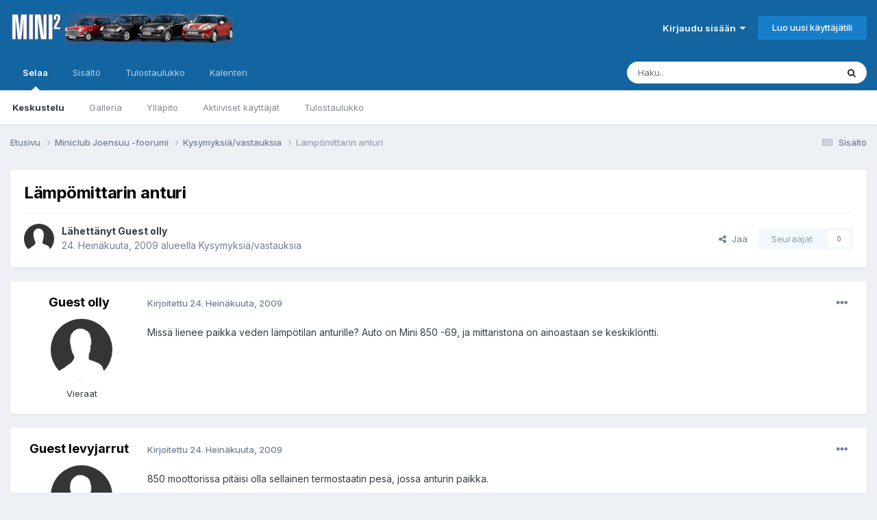

--- FILE ---
content_type: text/html;charset=UTF-8
request_url: https://www.mcff.net/forum/topic/4860-l%C3%A4mp%C3%B6mittarin-anturi/
body_size: 13640
content:
<!DOCTYPE html>
<html lang="fi-FI" dir="ltr">
	<head>
		<meta charset="utf-8">
        
		<title>Lämpömittarin anturi - Kysymyksiä/vastauksia - Mini Club Flying Finns foorumi</title>
		
		
		
		

	<meta name="viewport" content="width=device-width, initial-scale=1">


	
	
		<meta property="og:image" content="https://www.mcff.net/forum_uploads/monthly_2018_07/mini_header.png.260ed6213e1d9f182b593659563c7415.png">
	


	<meta name="twitter:card" content="summary_large_image" />




	
		
			
				<meta property="og:title" content="Lämpömittarin anturi">
			
		
	

	
		
			
				<meta property="og:type" content="website">
			
		
	

	
		
			
				<meta property="og:url" content="https://www.mcff.net/forum/topic/4860-l%C3%A4mp%C3%B6mittarin-anturi/">
			
		
	

	
		
			
				<meta name="description" content="Missä lienee paikka veden lämpötilan anturille? Auto on Mini 850 -69, ja mittaristona on ainoastaan se keskiklöntti.">
			
		
	

	
		
			
				<meta property="og:description" content="Missä lienee paikka veden lämpötilan anturille? Auto on Mini 850 -69, ja mittaristona on ainoastaan se keskiklöntti.">
			
		
	

	
		
			
				<meta property="og:updated_time" content="2009-08-07T06:47:50Z">
			
		
	

	
		
			
				<meta property="og:site_name" content="Mini Club Flying Finns foorumi">
			
		
	

	
		
			
				<meta property="og:locale" content="fi_FI">
			
		
	


	
		<link rel="canonical" href="https://www.mcff.net/forum/topic/4860-l%C3%A4mp%C3%B6mittarin-anturi/" />
	





<link rel="manifest" href="https://www.mcff.net/forum/manifest.webmanifest/">
<meta name="msapplication-config" content="https://www.mcff.net/forum/browserconfig.xml/">
<meta name="msapplication-starturl" content="/">
<meta name="application-name" content="Mini Club Flying Finns foorumi">
<meta name="apple-mobile-web-app-title" content="Mini Club Flying Finns foorumi">

	<meta name="theme-color" content="#1265a1">










<link rel="preload" href="//www.mcff.net/forum/applications/core/interface/font/fontawesome-webfont.woff2?v=4.7.0" as="font" crossorigin="anonymous">
		


	<link rel="preconnect" href="https://fonts.googleapis.com">
	<link rel="preconnect" href="https://fonts.gstatic.com" crossorigin>
	
		<link href="https://fonts.googleapis.com/css2?family=Inter:wght@300;400;500;600;700&display=swap" rel="stylesheet">
	



	<link rel='stylesheet' href='https://www.mcff.net/forum_uploads/css_built_1/341e4a57816af3ba440d891ca87450ff_framework.css?v=99f99bee071748630728' media='all'>

	<link rel='stylesheet' href='https://www.mcff.net/forum_uploads/css_built_1/05e81b71abe4f22d6eb8d1a929494829_responsive.css?v=99f99bee071748630728' media='all'>

	<link rel='stylesheet' href='https://www.mcff.net/forum_uploads/css_built_1/20446cf2d164adcc029377cb04d43d17_flags.css?v=99f99bee071748630728' media='all'>

	<link rel='stylesheet' href='https://www.mcff.net/forum_uploads/css_built_1/90eb5adf50a8c640f633d47fd7eb1778_core.css?v=99f99bee071748630728' media='all'>

	<link rel='stylesheet' href='https://www.mcff.net/forum_uploads/css_built_1/5a0da001ccc2200dc5625c3f3934497d_core_responsive.css?v=99f99bee071748630728' media='all'>

	<link rel='stylesheet' href='https://www.mcff.net/forum_uploads/css_built_1/62e269ced0fdab7e30e026f1d30ae516_forums.css?v=99f99bee071748630728' media='all'>

	<link rel='stylesheet' href='https://www.mcff.net/forum_uploads/css_built_1/76e62c573090645fb99a15a363d8620e_forums_responsive.css?v=99f99bee071748630728' media='all'>

	<link rel='stylesheet' href='https://www.mcff.net/forum_uploads/css_built_1/ebdea0c6a7dab6d37900b9190d3ac77b_topics.css?v=99f99bee071748630728' media='all'>





<link rel='stylesheet' href='https://www.mcff.net/forum_uploads/css_built_1/258adbb6e4f3e83cd3b355f84e3fa002_custom.css?v=99f99bee071748630728' media='all'>




		
		

	</head>
	<body class='ipsApp ipsApp_front ipsJS_none ipsClearfix' data-controller='core.front.core.app' data-message="" data-pageApp='forums' data-pageLocation='front' data-pageModule='forums' data-pageController='topic' data-pageID='4860'  >
		
        

        

		<a href='#ipsLayout_mainArea' class='ipsHide' title='Go to main content on this page' accesskey='m'>Jump to content</a>
		





		<div id='ipsLayout_header' class='ipsClearfix'>
			<header>
				<div class='ipsLayout_container'>
					


<a href='https://www.mcff.net/forum/' id='elLogo' accesskey='1'><img src="https://www.mcff.net/forum_uploads/monthly_2018_07/mini_header_logo_transparent.png.16d7fcd154cc1a7e5af0ca00ecf4db40.png" alt='Mini Club Flying Finns foorumi'></a>

					
						

	<ul id='elUserNav' class='ipsList_inline cSignedOut ipsResponsive_showDesktop'>
		
        
		
        
        
            
            <li id='elSignInLink'>
                <a href='https://www.mcff.net/forum/login/' data-ipsMenu-closeOnClick="false" data-ipsMenu id='elUserSignIn'>
                    Kirjaudu sisään &nbsp;<i class='fa fa-caret-down'></i>
                </a>
                
<div id='elUserSignIn_menu' class='ipsMenu ipsMenu_auto ipsHide'>
	<form accept-charset='utf-8' method='post' action='https://www.mcff.net/forum/login/'>
		<input type="hidden" name="csrfKey" value="5f197cf45be9d8d83825b04989e81383">
		<input type="hidden" name="ref" value="aHR0cHM6Ly93d3cubWNmZi5uZXQvZm9ydW0vdG9waWMvNDg2MC1sJUMzJUE0bXAlQzMlQjZtaXR0YXJpbi1hbnR1cmkv">
		<div data-role="loginForm">
			
			
			
				<div class='ipsColumns ipsColumns_noSpacing'>
					<div class='ipsColumn ipsColumn_wide' id='elUserSignIn_internal'>
						
<div class="ipsPad ipsForm ipsForm_vertical">
	<h4 class="ipsType_sectionHead">Kirjaudu sisään</h4>
	<br><br>
	<ul class='ipsList_reset'>
		<li class="ipsFieldRow ipsFieldRow_noLabel ipsFieldRow_fullWidth">
			
			
				<input type="email" placeholder="Sähköposti" name="auth" autocomplete="email">
			
		</li>
		<li class="ipsFieldRow ipsFieldRow_noLabel ipsFieldRow_fullWidth">
			<input type="password" placeholder="Salasana" name="password" autocomplete="current-password">
		</li>
		<li class="ipsFieldRow ipsFieldRow_checkbox ipsClearfix">
			<span class="ipsCustomInput">
				<input type="checkbox" name="remember_me" id="remember_me_checkbox" value="1" checked aria-checked="true">
				<span></span>
			</span>
			<div class="ipsFieldRow_content">
				<label class="ipsFieldRow_label" for="remember_me_checkbox">Muista minut</label>
				<span class="ipsFieldRow_desc">Ei suositeltavaa yhteiskäyttölaitteilla</span>
			</div>
		</li>
		<li class="ipsFieldRow ipsFieldRow_fullWidth">
			<button type="submit" name="_processLogin" value="usernamepassword" class="ipsButton ipsButton_primary ipsButton_small" id="elSignIn_submit">Kirjaudu sisään</button>
			
				<p class="ipsType_right ipsType_small">
					
						<a href='https://www.mcff.net/forum/lostpassword/' data-ipsDialog data-ipsDialog-title='Unohditko salasanasi?'>
					
					Unohditko salasanasi?</a>
				</p>
			
		</li>
	</ul>
</div>
					</div>
					<div class='ipsColumn ipsColumn_wide'>
						<div class='ipsPadding' id='elUserSignIn_external'>
							<div class='ipsAreaBackground_light ipsPadding:half'>
								
								
									<div class='ipsType_center ipsMargin_top:half'>
										

<button type="submit" name="_processLogin" value="2" class='ipsButton ipsButton_verySmall ipsButton_fullWidth ipsSocial ipsSocial_facebook' style="background-color: #3a579a">
	
		<span class='ipsSocial_icon'>
			
				<i class='fa fa-facebook-official'></i>
			
		</span>
		<span class='ipsSocial_text'>Kirjaudu Facebook-tunnuksilla</span>
	
</button>
									</div>
								
							</div>
						</div>
					</div>
				</div>
			
		</div>
	</form>
</div>
            </li>
            
        
		
			<li>
				
					<a href='https://www.mcff.net/forum/register/' data-ipsDialog data-ipsDialog-size='narrow' data-ipsDialog-title='Luo uusi käyttäjätili' id='elRegisterButton' class='ipsButton ipsButton_normal ipsButton_primary'>Luo uusi käyttäjätili</a>
				
			</li>
		
	</ul>

						
<ul class='ipsMobileHamburger ipsList_reset ipsResponsive_hideDesktop'>
	<li data-ipsDrawer data-ipsDrawer-drawerElem='#elMobileDrawer'>
		<a href='#' >
			
			
				
			
			
			
			<i class='fa fa-navicon'></i>
		</a>
	</li>
</ul>
					
				</div>
			</header>
			

	<nav data-controller='core.front.core.navBar' class=' ipsResponsive_showDesktop'>
		<div class='ipsNavBar_primary ipsLayout_container '>
			<ul data-role="primaryNavBar" class='ipsClearfix'>
				


	
		
		
			
		
		<li class='ipsNavBar_active' data-active id='elNavSecondary_1' data-role="navBarItem" data-navApp="core" data-navExt="CustomItem">
			
			
				<a href="https://www.mcff.net/forum/"  data-navItem-id="1" data-navDefault>
					Selaa<span class='ipsNavBar_active__identifier'></span>
				</a>
			
			
				<ul class='ipsNavBar_secondary ' data-role='secondaryNavBar'>
					


	
	

	
		
		
			
		
		<li class='ipsNavBar_active' data-active id='elNavSecondary_10' data-role="navBarItem" data-navApp="forums" data-navExt="Forums">
			
			
				<a href="https://www.mcff.net/forum/"  data-navItem-id="10" data-navDefault>
					Keskustelu<span class='ipsNavBar_active__identifier'></span>
				</a>
			
			
		</li>
	
	

	
		
		
		<li  id='elNavSecondary_11' data-role="navBarItem" data-navApp="gallery" data-navExt="Gallery">
			
			
				<a href="https://www.mcff.net/forum/gallery/"  data-navItem-id="11" >
					Galleria<span class='ipsNavBar_active__identifier'></span>
				</a>
			
			
		</li>
	
	

	
	

	
		
		
		<li  id='elNavSecondary_13' data-role="navBarItem" data-navApp="core" data-navExt="StaffDirectory">
			
			
				<a href="https://www.mcff.net/forum/staff/"  data-navItem-id="13" >
					Ylläpito<span class='ipsNavBar_active__identifier'></span>
				</a>
			
			
		</li>
	
	

	
		
		
		<li  id='elNavSecondary_14' data-role="navBarItem" data-navApp="core" data-navExt="OnlineUsers">
			
			
				<a href="https://www.mcff.net/forum/online/"  data-navItem-id="14" >
					Aktiiviset käyttäjät<span class='ipsNavBar_active__identifier'></span>
				</a>
			
			
		</li>
	
	

	
		
		
		<li  id='elNavSecondary_15' data-role="navBarItem" data-navApp="core" data-navExt="Leaderboard">
			
			
				<a href="https://www.mcff.net/forum/leaderboard/"  data-navItem-id="15" >
					Tulostaulukko<span class='ipsNavBar_active__identifier'></span>
				</a>
			
			
		</li>
	
	

					<li class='ipsHide' id='elNavigationMore_1' data-role='navMore'>
						<a href='#' data-ipsMenu data-ipsMenu-appendTo='#elNavigationMore_1' id='elNavigationMore_1_dropdown'>Lisävalinnat <i class='fa fa-caret-down'></i></a>
						<ul class='ipsHide ipsMenu ipsMenu_auto' id='elNavigationMore_1_dropdown_menu' data-role='moreDropdown'></ul>
					</li>
				</ul>
			
		</li>
	
	

	
		
		
		<li  id='elNavSecondary_2' data-role="navBarItem" data-navApp="core" data-navExt="CustomItem">
			
			
				<a href="https://www.mcff.net/forum/discover/"  data-navItem-id="2" >
					Sisältö<span class='ipsNavBar_active__identifier'></span>
				</a>
			
			
				<ul class='ipsNavBar_secondary ipsHide' data-role='secondaryNavBar'>
					


	
		
		
		<li  id='elNavSecondary_4' data-role="navBarItem" data-navApp="core" data-navExt="AllActivity">
			
			
				<a href="https://www.mcff.net/forum/discover/"  data-navItem-id="4" >
					Sisältö<span class='ipsNavBar_active__identifier'></span>
				</a>
			
			
		</li>
	
	

	
	

	
	

	
	

	
		
		
		<li  id='elNavSecondary_8' data-role="navBarItem" data-navApp="core" data-navExt="Search">
			
			
				<a href="https://www.mcff.net/forum/search/"  data-navItem-id="8" >
					Haku<span class='ipsNavBar_active__identifier'></span>
				</a>
			
			
		</li>
	
	

	
	

					<li class='ipsHide' id='elNavigationMore_2' data-role='navMore'>
						<a href='#' data-ipsMenu data-ipsMenu-appendTo='#elNavigationMore_2' id='elNavigationMore_2_dropdown'>Lisävalinnat <i class='fa fa-caret-down'></i></a>
						<ul class='ipsHide ipsMenu ipsMenu_auto' id='elNavigationMore_2_dropdown_menu' data-role='moreDropdown'></ul>
					</li>
				</ul>
			
		</li>
	
	

	
		
		
		<li  id='elNavSecondary_16' data-role="navBarItem" data-navApp="core" data-navExt="Leaderboard">
			
			
				<a href="https://www.mcff.net/forum/leaderboard/"  data-navItem-id="16" >
					Tulostaulukko<span class='ipsNavBar_active__identifier'></span>
				</a>
			
			
		</li>
	
	

	
		
		
		<li  id='elNavSecondary_17' data-role="navBarItem" data-navApp="calendar" data-navExt="Calendar">
			
			
				<a href="https://www.mcff.net/forum/events/"  data-navItem-id="17" >
					Kalenteri<span class='ipsNavBar_active__identifier'></span>
				</a>
			
			
		</li>
	
	

				<li class='ipsHide' id='elNavigationMore' data-role='navMore'>
					<a href='#' data-ipsMenu data-ipsMenu-appendTo='#elNavigationMore' id='elNavigationMore_dropdown'>Lisävalinnat</a>
					<ul class='ipsNavBar_secondary ipsHide' data-role='secondaryNavBar'>
						<li class='ipsHide' id='elNavigationMore_more' data-role='navMore'>
							<a href='#' data-ipsMenu data-ipsMenu-appendTo='#elNavigationMore_more' id='elNavigationMore_more_dropdown'>Lisävalinnat <i class='fa fa-caret-down'></i></a>
							<ul class='ipsHide ipsMenu ipsMenu_auto' id='elNavigationMore_more_dropdown_menu' data-role='moreDropdown'></ul>
						</li>
					</ul>
				</li>
			</ul>
			

	<div id="elSearchWrapper">
		<div id='elSearch' data-controller="core.front.core.quickSearch">
			<form accept-charset='utf-8' action='//www.mcff.net/forum/search/?do=quicksearch' method='post'>
                <input type='search' id='elSearchField' placeholder='Haku..' name='q' autocomplete='off' aria-label='Haku'>
                <details class='cSearchFilter'>
                    <summary class='cSearchFilter__text'></summary>
                    <ul class='cSearchFilter__menu'>
                        
                        <li><label><input type="radio" name="type" value="all" ><span class='cSearchFilter__menuText'>Kaikki</span></label></li>
                        
                            
                                <li><label><input type="radio" name="type" value='contextual_{&quot;type&quot;:&quot;forums_topic&quot;,&quot;nodes&quot;:22}' checked><span class='cSearchFilter__menuText'>Tämä alue</span></label></li>
                            
                                <li><label><input type="radio" name="type" value='contextual_{&quot;type&quot;:&quot;forums_topic&quot;,&quot;item&quot;:4860}' checked><span class='cSearchFilter__menuText'>This Topic</span></label></li>
                            
                        
                        
                            <li><label><input type="radio" name="type" value="core_statuses_status"><span class='cSearchFilter__menuText'>Statuspäivitykset</span></label></li>
                        
                            <li><label><input type="radio" name="type" value="forums_topic"><span class='cSearchFilter__menuText'>Viestit</span></label></li>
                        
                            <li><label><input type="radio" name="type" value="gallery_image"><span class='cSearchFilter__menuText'>Kuvat</span></label></li>
                        
                            <li><label><input type="radio" name="type" value="gallery_album_item"><span class='cSearchFilter__menuText'>Albumit</span></label></li>
                        
                            <li><label><input type="radio" name="type" value="calendar_event"><span class='cSearchFilter__menuText'>Tapahtumat</span></label></li>
                        
                            <li><label><input type="radio" name="type" value="core_members"><span class='cSearchFilter__menuText'>Jäsenet</span></label></li>
                        
                    </ul>
                </details>
				<button class='cSearchSubmit' type="submit" aria-label='Haku'><i class="fa fa-search"></i></button>
			</form>
		</div>
	</div>

		</div>
	</nav>

			
<ul id='elMobileNav' class='ipsResponsive_hideDesktop' data-controller='core.front.core.mobileNav'>
	
		
			
			
				
				
			
				
					<li id='elMobileBreadcrumb'>
						<a href='https://www.mcff.net/forum/forum/22-kysymyksi%C3%A4vastauksia/'>
							<span>Kysymyksiä/vastauksia</span>
						</a>
					</li>
				
				
			
				
				
			
		
	
	
	
	<li >
		<a data-action="defaultStream" href='https://www.mcff.net/forum/discover/'><i class="fa fa-newspaper-o" aria-hidden="true"></i></a>
	</li>

	

	
		<li class='ipsJS_show'>
			<a href='https://www.mcff.net/forum/search/'><i class='fa fa-search'></i></a>
		</li>
	
</ul>
		</div>
		<main id='ipsLayout_body' class='ipsLayout_container'>
			<div id='ipsLayout_contentArea'>
				<div id='ipsLayout_contentWrapper'>
					
<nav class='ipsBreadcrumb ipsBreadcrumb_top ipsFaded_withHover'>
	

	<ul class='ipsList_inline ipsPos_right'>
		
		<li >
			<a data-action="defaultStream" class='ipsType_light '  href='https://www.mcff.net/forum/discover/'><i class="fa fa-newspaper-o" aria-hidden="true"></i> <span>Sisältö</span></a>
		</li>
		
	</ul>

	<ul data-role="breadcrumbList">
		<li>
			<a title="Etusivu" href='https://www.mcff.net/forum/'>
				<span>Etusivu <i class='fa fa-angle-right'></i></span>
			</a>
		</li>
		
		
			<li>
				
					<a href='https://www.mcff.net/forum/forum/17-miniclub-joensuu-foorumi/'>
						<span>Miniclub Joensuu -foorumi <i class='fa fa-angle-right' aria-hidden="true"></i></span>
					</a>
				
			</li>
		
			<li>
				
					<a href='https://www.mcff.net/forum/forum/22-kysymyksi%C3%A4vastauksia/'>
						<span>Kysymyksiä/vastauksia <i class='fa fa-angle-right' aria-hidden="true"></i></span>
					</a>
				
			</li>
		
			<li>
				
					Lämpömittarin anturi
				
			</li>
		
	</ul>
</nav>
					
					<div id='ipsLayout_mainArea'>
						
						
						
						

	




						



<div class='ipsPageHeader ipsResponsive_pull ipsBox ipsPadding sm:ipsPadding:half ipsMargin_bottom'>
		
	
	<div class='ipsFlex ipsFlex-ai:center ipsFlex-fw:wrap ipsGap:4'>
		<div class='ipsFlex-flex:11'>
			<h1 class='ipsType_pageTitle ipsContained_container'>
				

				
				
					<span class='ipsType_break ipsContained'>
						<span>Lämpömittarin anturi</span>
					</span>
				
			</h1>
			
			
		</div>
		
	</div>
	<hr class='ipsHr'>
	<div class='ipsPageHeader__meta ipsFlex ipsFlex-jc:between ipsFlex-ai:center ipsFlex-fw:wrap ipsGap:3'>
		<div class='ipsFlex-flex:11'>
			<div class='ipsPhotoPanel ipsPhotoPanel_mini ipsPhotoPanel_notPhone ipsClearfix'>
				

	<span class='ipsUserPhoto ipsUserPhoto_mini '>
		<img src='https://www.mcff.net/forum_uploads/set_resources_1/84c1e40ea0e759e3f1505eb1788ddf3c_default_photo.png' alt='Guest olly' loading="lazy">
	</span>

				<div>
					<p class='ipsType_reset ipsType_blendLinks'>
						<span class='ipsType_normal'>
						
							<strong>Lähettänyt 


Guest olly</strong><br />
							<span class='ipsType_light'><time datetime='2009-07-24T13:32:10Z' title='24.07.2009 13:32' data-short='16 vuotta'>24. Heinäkuuta, 2009</time> alueella <a href="https://www.mcff.net/forum/forum/22-kysymyksi%C3%A4vastauksia/">Kysymyksiä/vastauksia</a></span>
						
						</span>
					</p>
				</div>
			</div>
		</div>
		
			<div class='ipsFlex-flex:01 ipsResponsive_hidePhone'>
				<div class='ipsShareLinks'>
					
						


    <a href='#elShareItem_272537813_menu' id='elShareItem_272537813' data-ipsMenu class='ipsShareButton ipsButton ipsButton_verySmall ipsButton_link ipsButton_link--light'>
        <span><i class='fa fa-share-alt'></i></span> &nbsp;Jaa
    </a>

    <div class='ipsPadding ipsMenu ipsMenu_normal ipsHide' id='elShareItem_272537813_menu' data-controller="core.front.core.sharelink">
        
        
        <span data-ipsCopy data-ipsCopy-flashmessage>
            <a href="https://www.mcff.net/forum/topic/4860-l%C3%A4mp%C3%B6mittarin-anturi/" class="ipsButton ipsButton_light ipsButton_small ipsButton_fullWidth" data-role="copyButton" data-clipboard-text="https://www.mcff.net/forum/topic/4860-l%C3%A4mp%C3%B6mittarin-anturi/" data-ipstooltip title='Copy Link to Clipboard'><i class="fa fa-clone"></i> https://www.mcff.net/forum/topic/4860-l%C3%A4mp%C3%B6mittarin-anturi/</a>
        </span>
        <ul class='ipsShareLinks ipsMargin_top:half'>
            
                <li>
<a href="https://x.com/share?url=https%3A%2F%2Fwww.mcff.net%2Fforum%2Ftopic%2F4860-l%2525C3%2525A4mp%2525C3%2525B6mittarin-anturi%2F" class="cShareLink cShareLink_x" target="_blank" data-role="shareLink" title='Share on X' data-ipsTooltip rel='nofollow noopener'>
    <i class="fa fa-x"></i>
</a></li>
            
                <li>
<a href="https://www.facebook.com/sharer/sharer.php?u=https%3A%2F%2Fwww.mcff.net%2Fforum%2Ftopic%2F4860-l%25C3%25A4mp%25C3%25B6mittarin-anturi%2F" class="cShareLink cShareLink_facebook" target="_blank" data-role="shareLink" title='Share on Facebook' data-ipsTooltip rel='noopener nofollow'>
	<i class="fa fa-facebook"></i>
</a></li>
            
                <li>
<a href="https://www.reddit.com/submit?url=https%3A%2F%2Fwww.mcff.net%2Fforum%2Ftopic%2F4860-l%25C3%25A4mp%25C3%25B6mittarin-anturi%2F&amp;title=L%C3%A4mp%C3%B6mittarin+anturi" rel="nofollow noopener" class="cShareLink cShareLink_reddit" target="_blank" title='Share on Reddit' data-ipsTooltip>
	<i class="fa fa-reddit"></i>
</a></li>
            
                <li>
<a href="mailto:?subject=L%C3%A4mp%C3%B6mittarin%20anturi&body=https%3A%2F%2Fwww.mcff.net%2Fforum%2Ftopic%2F4860-l%25C3%25A4mp%25C3%25B6mittarin-anturi%2F" rel='nofollow' class='cShareLink cShareLink_email' title='Share via email' data-ipsTooltip>
	<i class="fa fa-envelope"></i>
</a></li>
            
                <li>
<a href="https://pinterest.com/pin/create/button/?url=https://www.mcff.net/forum/topic/4860-l%25C3%25A4mp%25C3%25B6mittarin-anturi/&amp;media=https://www.mcff.net/forum_uploads/monthly_2018_07/mini_header.png.260ed6213e1d9f182b593659563c7415.png" class="cShareLink cShareLink_pinterest" rel="nofollow noopener" target="_blank" data-role="shareLink" title='Share on Pinterest' data-ipsTooltip>
	<i class="fa fa-pinterest"></i>
</a></li>
            
        </ul>
        
            <hr class='ipsHr'>
            <button class='ipsHide ipsButton ipsButton_verySmall ipsButton_light ipsButton_fullWidth ipsMargin_top:half' data-controller='core.front.core.webshare' data-role='webShare' data-webShareTitle='Lämpömittarin anturi' data-webShareText='Lämpömittarin anturi' data-webShareUrl='https://www.mcff.net/forum/topic/4860-l%C3%A4mp%C3%B6mittarin-anturi/'>Lisää jakomahdollisuuksia...</button>
        
    </div>

					
					
                    

					



					

<div data-followApp='forums' data-followArea='topic' data-followID='4860' data-controller='core.front.core.followButton'>
	

	<a href='https://www.mcff.net/forum/login/' rel="nofollow" class="ipsFollow ipsPos_middle ipsButton ipsButton_light ipsButton_verySmall ipsButton_disabled" data-role="followButton" data-ipsTooltip title='Kirjaudu sisään seurataksesi sisältöä'>
		<span>Seuraajat</span>
		<span class='ipsCommentCount'>0</span>
	</a>

</div>
				</div>
			</div>
					
	</div>
	
	
</div>








<div class='ipsClearfix'>
	<ul class="ipsToolList ipsToolList_horizontal ipsClearfix ipsSpacer_both ipsResponsive_hidePhone">
		
		
		
	</ul>
</div>

<div id='comments' data-controller='core.front.core.commentFeed,forums.front.topic.view, core.front.core.ignoredComments' data-autoPoll data-baseURL='https://www.mcff.net/forum/topic/4860-l%C3%A4mp%C3%B6mittarin-anturi/' data-lastPage data-feedID='topic-4860' class='cTopic ipsClear ipsSpacer_top'>
	
			
	

	

<div data-controller='core.front.core.recommendedComments' data-url='https://www.mcff.net/forum/topic/4860-l%C3%A4mp%C3%B6mittarin-anturi/?recommended=comments' class='ipsRecommendedComments ipsHide'>
	<div data-role="recommendedComments">
		<h2 class='ipsType_sectionHead ipsType_large ipsType_bold ipsMargin_bottom'>Recommended Posts</h2>
		
	</div>
</div>
	
	<div id="elPostFeed" data-role='commentFeed' data-controller='core.front.core.moderation' >
		<form action="https://www.mcff.net/forum/topic/4860-l%C3%A4mp%C3%B6mittarin-anturi/?csrfKey=5f197cf45be9d8d83825b04989e81383&amp;do=multimodComment" method="post" data-ipsPageAction data-role='moderationTools'>
			
			
				

					

					
					



<a id='findComment-29861'></a>
<a id='comment-29861'></a>
<article  id='elComment_29861' class='cPost ipsBox ipsResponsive_pull  ipsComment  ipsComment_parent ipsClearfix ipsClear ipsColumns ipsColumns_noSpacing ipsColumns_collapsePhone    '>
	

	

	<div class='cAuthorPane_mobile ipsResponsive_showPhone'>
		<div class='cAuthorPane_photo'>
			<div class='cAuthorPane_photoWrap'>
				

	<span class='ipsUserPhoto ipsUserPhoto_large '>
		<img src='https://www.mcff.net/forum_uploads/set_resources_1/84c1e40ea0e759e3f1505eb1788ddf3c_default_photo.png' alt='Guest olly' loading="lazy">
	</span>

				
				
			</div>
		</div>
		<div class='cAuthorPane_content'>
			<h3 class='ipsType_sectionHead cAuthorPane_author ipsType_break ipsType_blendLinks ipsFlex ipsFlex-ai:center'>
				


Guest olly
			</h3>
			<div class='ipsType_light ipsType_reset'>
			    <a href='https://www.mcff.net/forum/topic/4860-l%C3%A4mp%C3%B6mittarin-anturi/#findComment-29861' rel="nofollow" class='ipsType_blendLinks'>Kirjoitettu <time datetime='2009-07-24T13:32:10Z' title='24.07.2009 13:32' data-short='16 vuotta'>24. Heinäkuuta, 2009</time></a>
				
			</div>
		</div>
	</div>
	<aside class='ipsComment_author cAuthorPane ipsColumn ipsColumn_medium ipsResponsive_hidePhone'>
		<h3 class='ipsType_sectionHead cAuthorPane_author ipsType_blendLinks ipsType_break'><strong>


Guest olly</strong>
			
		</h3>
		<ul class='cAuthorPane_info ipsList_reset'>
			<li data-role='photo' class='cAuthorPane_photo'>
				<div class='cAuthorPane_photoWrap'>
					

	<span class='ipsUserPhoto ipsUserPhoto_large '>
		<img src='https://www.mcff.net/forum_uploads/set_resources_1/84c1e40ea0e759e3f1505eb1788ddf3c_default_photo.png' alt='Guest olly' loading="lazy">
	</span>

					
					
				</div>
			</li>
			
				<li data-role='group'>Vieraat</li>
				
			
			
			
		</ul>
	</aside>
	<div class='ipsColumn ipsColumn_fluid ipsMargin:none'>
		

<div id='comment-29861_wrap' data-controller='core.front.core.comment' data-commentApp='forums' data-commentType='forums' data-commentID="29861" data-quoteData='{&quot;userid&quot;:null,&quot;username&quot;:&quot;Guest olly&quot;,&quot;timestamp&quot;:1248442330,&quot;contentapp&quot;:&quot;forums&quot;,&quot;contenttype&quot;:&quot;forums&quot;,&quot;contentid&quot;:4860,&quot;contentclass&quot;:&quot;forums_Topic&quot;,&quot;contentcommentid&quot;:29861}' class='ipsComment_content ipsType_medium'>

	<div class='ipsComment_meta ipsType_light ipsFlex ipsFlex-ai:center ipsFlex-jc:between ipsFlex-fd:row-reverse'>
		<div class='ipsType_light ipsType_reset ipsType_blendLinks ipsComment_toolWrap'>
			<div class='ipsResponsive_hidePhone ipsComment_badges'>
				<ul class='ipsList_reset ipsFlex ipsFlex-jc:end ipsFlex-fw:wrap ipsGap:2 ipsGap_row:1'>
					
					
					
					
					
				</ul>
			</div>
			<ul class='ipsList_reset ipsComment_tools'>
				<li>
					<a href='#elControls_29861_menu' class='ipsComment_ellipsis' id='elControls_29861' title='Lisävalinnat...' data-ipsMenu data-ipsMenu-appendTo='#comment-29861_wrap'><i class='fa fa-ellipsis-h'></i></a>
					<ul id='elControls_29861_menu' class='ipsMenu ipsMenu_narrow ipsHide'>
						
							<li class='ipsMenu_item'><a href='https://www.mcff.net/forum/topic/4860-l%C3%A4mp%C3%B6mittarin-anturi/?do=reportComment&amp;comment=29861' data-ipsDialog data-ipsDialog-remoteSubmit data-ipsDialog-size='medium' data-ipsDialog-flashMessage='Kiitos raportista.' data-ipsDialog-title="Raportoi ylläpidolle" data-action='reportComment' title='Raportoi sisältö'>Raportoi</a></li>
						
						
                        
						
						
						
							
								
							
							
							
							
							
							
						
					</ul>
				</li>
				
			</ul>
		</div>

		<div class='ipsType_reset ipsResponsive_hidePhone'>
		   
		   Kirjoitettu <time datetime='2009-07-24T13:32:10Z' title='24.07.2009 13:32' data-short='16 vuotta'>24. Heinäkuuta, 2009</time>
		   
			
			<span class='ipsResponsive_hidePhone'>
				
				
			</span>
		</div>
	</div>

	

    

	<div class='cPost_contentWrap'>
		
		<div data-role='commentContent' class='ipsType_normal ipsType_richText ipsPadding_bottom ipsContained' data-controller='core.front.core.lightboxedImages'>
			<p>Missä lienee paikka veden lämpötilan anturille? Auto on Mini 850 -69, ja mittaristona on ainoastaan se keskiklöntti.</p>

			
		</div>

		

		
	</div>

	
    
</div>
	</div>
</article>
					
					
					
				

					

					
					



<a id='findComment-29866'></a>
<a id='comment-29866'></a>
<article  id='elComment_29866' class='cPost ipsBox ipsResponsive_pull  ipsComment  ipsComment_parent ipsClearfix ipsClear ipsColumns ipsColumns_noSpacing ipsColumns_collapsePhone    '>
	

	

	<div class='cAuthorPane_mobile ipsResponsive_showPhone'>
		<div class='cAuthorPane_photo'>
			<div class='cAuthorPane_photoWrap'>
				

	<span class='ipsUserPhoto ipsUserPhoto_large '>
		<img src='https://www.mcff.net/forum_uploads/set_resources_1/84c1e40ea0e759e3f1505eb1788ddf3c_default_photo.png' alt='Guest levyjarrut' loading="lazy">
	</span>

				
				
			</div>
		</div>
		<div class='cAuthorPane_content'>
			<h3 class='ipsType_sectionHead cAuthorPane_author ipsType_break ipsType_blendLinks ipsFlex ipsFlex-ai:center'>
				


Guest levyjarrut
			</h3>
			<div class='ipsType_light ipsType_reset'>
			    <a href='https://www.mcff.net/forum/topic/4860-l%C3%A4mp%C3%B6mittarin-anturi/#findComment-29866' rel="nofollow" class='ipsType_blendLinks'>Kirjoitettu <time datetime='2009-07-24T19:47:59Z' title='24.07.2009 19:47' data-short='16 vuotta'>24. Heinäkuuta, 2009</time></a>
				
			</div>
		</div>
	</div>
	<aside class='ipsComment_author cAuthorPane ipsColumn ipsColumn_medium ipsResponsive_hidePhone'>
		<h3 class='ipsType_sectionHead cAuthorPane_author ipsType_blendLinks ipsType_break'><strong>


Guest levyjarrut</strong>
			
		</h3>
		<ul class='cAuthorPane_info ipsList_reset'>
			<li data-role='photo' class='cAuthorPane_photo'>
				<div class='cAuthorPane_photoWrap'>
					

	<span class='ipsUserPhoto ipsUserPhoto_large '>
		<img src='https://www.mcff.net/forum_uploads/set_resources_1/84c1e40ea0e759e3f1505eb1788ddf3c_default_photo.png' alt='Guest levyjarrut' loading="lazy">
	</span>

					
					
				</div>
			</li>
			
				<li data-role='group'>Vieraat</li>
				
			
			
			
		</ul>
	</aside>
	<div class='ipsColumn ipsColumn_fluid ipsMargin:none'>
		

<div id='comment-29866_wrap' data-controller='core.front.core.comment' data-commentApp='forums' data-commentType='forums' data-commentID="29866" data-quoteData='{&quot;userid&quot;:null,&quot;username&quot;:&quot;Guest levyjarrut&quot;,&quot;timestamp&quot;:1248464879,&quot;contentapp&quot;:&quot;forums&quot;,&quot;contenttype&quot;:&quot;forums&quot;,&quot;contentid&quot;:4860,&quot;contentclass&quot;:&quot;forums_Topic&quot;,&quot;contentcommentid&quot;:29866}' class='ipsComment_content ipsType_medium'>

	<div class='ipsComment_meta ipsType_light ipsFlex ipsFlex-ai:center ipsFlex-jc:between ipsFlex-fd:row-reverse'>
		<div class='ipsType_light ipsType_reset ipsType_blendLinks ipsComment_toolWrap'>
			<div class='ipsResponsive_hidePhone ipsComment_badges'>
				<ul class='ipsList_reset ipsFlex ipsFlex-jc:end ipsFlex-fw:wrap ipsGap:2 ipsGap_row:1'>
					
					
					
					
					
				</ul>
			</div>
			<ul class='ipsList_reset ipsComment_tools'>
				<li>
					<a href='#elControls_29866_menu' class='ipsComment_ellipsis' id='elControls_29866' title='Lisävalinnat...' data-ipsMenu data-ipsMenu-appendTo='#comment-29866_wrap'><i class='fa fa-ellipsis-h'></i></a>
					<ul id='elControls_29866_menu' class='ipsMenu ipsMenu_narrow ipsHide'>
						
							<li class='ipsMenu_item'><a href='https://www.mcff.net/forum/topic/4860-l%C3%A4mp%C3%B6mittarin-anturi/?do=reportComment&amp;comment=29866' data-ipsDialog data-ipsDialog-remoteSubmit data-ipsDialog-size='medium' data-ipsDialog-flashMessage='Kiitos raportista.' data-ipsDialog-title="Raportoi ylläpidolle" data-action='reportComment' title='Raportoi sisältö'>Raportoi</a></li>
						
						
                        
						
						
						
							
								
							
							
							
							
							
							
						
					</ul>
				</li>
				
			</ul>
		</div>

		<div class='ipsType_reset ipsResponsive_hidePhone'>
		   
		   Kirjoitettu <time datetime='2009-07-24T19:47:59Z' title='24.07.2009 19:47' data-short='16 vuotta'>24. Heinäkuuta, 2009</time>
		   
			
			<span class='ipsResponsive_hidePhone'>
				
				
			</span>
		</div>
	</div>

	

    

	<div class='cPost_contentWrap'>
		
		<div data-role='commentContent' class='ipsType_normal ipsType_richText ipsPadding_bottom ipsContained' data-controller='core.front.core.lightboxedImages'>
			<p>850 moottorissa pitäisi olla sellainen termostaatin pesä, jossa anturin paikka.</p>
<p>Vakiona niissä ei ollut lämpömittaria ja lisävarustemittarit mekaanisia eli kapillaarilla.</p>


			
		</div>

		

		
	</div>

	
    
</div>
	</div>
</article>
					
						<ul class='ipsTopicMeta'>
							
							
								<li class="ipsTopicMeta__item ipsTopicMeta__item--time">
									2 viikkoa myöhemmin...
								</li>
							
						</ul>
					
					
					
				

					

					
					



<a id='findComment-29884'></a>
<a id='comment-29884'></a>
<article  id='elComment_29884' class='cPost ipsBox ipsResponsive_pull  ipsComment  ipsComment_parent ipsClearfix ipsClear ipsColumns ipsColumns_noSpacing ipsColumns_collapsePhone    '>
	

	

	<div class='cAuthorPane_mobile ipsResponsive_showPhone'>
		<div class='cAuthorPane_photo'>
			<div class='cAuthorPane_photoWrap'>
				

	<span class='ipsUserPhoto ipsUserPhoto_large '>
		<img src='https://www.mcff.net/forum_uploads/set_resources_1/84c1e40ea0e759e3f1505eb1788ddf3c_default_photo.png' alt='Guest olly' loading="lazy">
	</span>

				
				
			</div>
		</div>
		<div class='cAuthorPane_content'>
			<h3 class='ipsType_sectionHead cAuthorPane_author ipsType_break ipsType_blendLinks ipsFlex ipsFlex-ai:center'>
				


Guest olly
			</h3>
			<div class='ipsType_light ipsType_reset'>
			    <a href='https://www.mcff.net/forum/topic/4860-l%C3%A4mp%C3%B6mittarin-anturi/#findComment-29884' rel="nofollow" class='ipsType_blendLinks'>Kirjoitettu <time datetime='2009-08-03T14:30:11Z' title='03.08.2009 14:30' data-short='16 vuotta'>3. Elokuuta, 2009</time></a>
				
			</div>
		</div>
	</div>
	<aside class='ipsComment_author cAuthorPane ipsColumn ipsColumn_medium ipsResponsive_hidePhone'>
		<h3 class='ipsType_sectionHead cAuthorPane_author ipsType_blendLinks ipsType_break'><strong>


Guest olly</strong>
			
		</h3>
		<ul class='cAuthorPane_info ipsList_reset'>
			<li data-role='photo' class='cAuthorPane_photo'>
				<div class='cAuthorPane_photoWrap'>
					

	<span class='ipsUserPhoto ipsUserPhoto_large '>
		<img src='https://www.mcff.net/forum_uploads/set_resources_1/84c1e40ea0e759e3f1505eb1788ddf3c_default_photo.png' alt='Guest olly' loading="lazy">
	</span>

					
					
				</div>
			</li>
			
				<li data-role='group'>Vieraat</li>
				
			
			
			
		</ul>
	</aside>
	<div class='ipsColumn ipsColumn_fluid ipsMargin:none'>
		

<div id='comment-29884_wrap' data-controller='core.front.core.comment' data-commentApp='forums' data-commentType='forums' data-commentID="29884" data-quoteData='{&quot;userid&quot;:null,&quot;username&quot;:&quot;Guest olly&quot;,&quot;timestamp&quot;:1249309811,&quot;contentapp&quot;:&quot;forums&quot;,&quot;contenttype&quot;:&quot;forums&quot;,&quot;contentid&quot;:4860,&quot;contentclass&quot;:&quot;forums_Topic&quot;,&quot;contentcommentid&quot;:29884}' class='ipsComment_content ipsType_medium'>

	<div class='ipsComment_meta ipsType_light ipsFlex ipsFlex-ai:center ipsFlex-jc:between ipsFlex-fd:row-reverse'>
		<div class='ipsType_light ipsType_reset ipsType_blendLinks ipsComment_toolWrap'>
			<div class='ipsResponsive_hidePhone ipsComment_badges'>
				<ul class='ipsList_reset ipsFlex ipsFlex-jc:end ipsFlex-fw:wrap ipsGap:2 ipsGap_row:1'>
					
					
					
					
					
				</ul>
			</div>
			<ul class='ipsList_reset ipsComment_tools'>
				<li>
					<a href='#elControls_29884_menu' class='ipsComment_ellipsis' id='elControls_29884' title='Lisävalinnat...' data-ipsMenu data-ipsMenu-appendTo='#comment-29884_wrap'><i class='fa fa-ellipsis-h'></i></a>
					<ul id='elControls_29884_menu' class='ipsMenu ipsMenu_narrow ipsHide'>
						
							<li class='ipsMenu_item'><a href='https://www.mcff.net/forum/topic/4860-l%C3%A4mp%C3%B6mittarin-anturi/?do=reportComment&amp;comment=29884' data-ipsDialog data-ipsDialog-remoteSubmit data-ipsDialog-size='medium' data-ipsDialog-flashMessage='Kiitos raportista.' data-ipsDialog-title="Raportoi ylläpidolle" data-action='reportComment' title='Raportoi sisältö'>Raportoi</a></li>
						
						
                        
						
						
						
							
								
							
							
							
							
							
							
						
					</ul>
				</li>
				
			</ul>
		</div>

		<div class='ipsType_reset ipsResponsive_hidePhone'>
		   
		   Kirjoitettu <time datetime='2009-08-03T14:30:11Z' title='03.08.2009 14:30' data-short='16 vuotta'>3. Elokuuta, 2009</time>
		   
			
			<span class='ipsResponsive_hidePhone'>
				
				
			</span>
		</div>
	</div>

	

    

	<div class='cPost_contentWrap'>
		
		<div data-role='commentContent' class='ipsType_normal ipsType_richText ipsPadding_bottom ipsContained' data-controller='core.front.core.lightboxedImages'>
			<p>Liekö se anturin paikka se iso pultti siinä termostaatin alapuolella? Termostaatin kannesta en löytänyt mitään sopivaa...</p>
<p>Ajatuksena on siis laittaa tavallinen, sähkötoiminen mittari, jossa on se normi (10 mm?) anturi.</p>


			
		</div>

		

		
	</div>

	
    
</div>
	</div>
</article>
					
					
					
				

					

					
					



<a id='findComment-29886'></a>
<a id='comment-29886'></a>
<article  id='elComment_29886' class='cPost ipsBox ipsResponsive_pull  ipsComment  ipsComment_parent ipsClearfix ipsClear ipsColumns ipsColumns_noSpacing ipsColumns_collapsePhone    '>
	

	

	<div class='cAuthorPane_mobile ipsResponsive_showPhone'>
		<div class='cAuthorPane_photo'>
			<div class='cAuthorPane_photoWrap'>
				

	<span class='ipsUserPhoto ipsUserPhoto_large '>
		<img src='https://www.mcff.net/forum_uploads/set_resources_1/84c1e40ea0e759e3f1505eb1788ddf3c_default_photo.png' alt='Guest mgbgt67' loading="lazy">
	</span>

				
				
			</div>
		</div>
		<div class='cAuthorPane_content'>
			<h3 class='ipsType_sectionHead cAuthorPane_author ipsType_break ipsType_blendLinks ipsFlex ipsFlex-ai:center'>
				


Guest mgbgt67
			</h3>
			<div class='ipsType_light ipsType_reset'>
			    <a href='https://www.mcff.net/forum/topic/4860-l%C3%A4mp%C3%B6mittarin-anturi/#findComment-29886' rel="nofollow" class='ipsType_blendLinks'>Kirjoitettu <time datetime='2009-08-03T18:33:03Z' title='03.08.2009 18:33' data-short='16 vuotta'>3. Elokuuta, 2009</time></a>
				
			</div>
		</div>
	</div>
	<aside class='ipsComment_author cAuthorPane ipsColumn ipsColumn_medium ipsResponsive_hidePhone'>
		<h3 class='ipsType_sectionHead cAuthorPane_author ipsType_blendLinks ipsType_break'><strong>


Guest mgbgt67</strong>
			
		</h3>
		<ul class='cAuthorPane_info ipsList_reset'>
			<li data-role='photo' class='cAuthorPane_photo'>
				<div class='cAuthorPane_photoWrap'>
					

	<span class='ipsUserPhoto ipsUserPhoto_large '>
		<img src='https://www.mcff.net/forum_uploads/set_resources_1/84c1e40ea0e759e3f1505eb1788ddf3c_default_photo.png' alt='Guest mgbgt67' loading="lazy">
	</span>

					
					
				</div>
			</li>
			
				<li data-role='group'>Vieraat</li>
				
			
			
			
		</ul>
	</aside>
	<div class='ipsColumn ipsColumn_fluid ipsMargin:none'>
		

<div id='comment-29886_wrap' data-controller='core.front.core.comment' data-commentApp='forums' data-commentType='forums' data-commentID="29886" data-quoteData='{&quot;userid&quot;:null,&quot;username&quot;:&quot;Guest mgbgt67&quot;,&quot;timestamp&quot;:1249324383,&quot;contentapp&quot;:&quot;forums&quot;,&quot;contenttype&quot;:&quot;forums&quot;,&quot;contentid&quot;:4860,&quot;contentclass&quot;:&quot;forums_Topic&quot;,&quot;contentcommentid&quot;:29886}' class='ipsComment_content ipsType_medium'>

	<div class='ipsComment_meta ipsType_light ipsFlex ipsFlex-ai:center ipsFlex-jc:between ipsFlex-fd:row-reverse'>
		<div class='ipsType_light ipsType_reset ipsType_blendLinks ipsComment_toolWrap'>
			<div class='ipsResponsive_hidePhone ipsComment_badges'>
				<ul class='ipsList_reset ipsFlex ipsFlex-jc:end ipsFlex-fw:wrap ipsGap:2 ipsGap_row:1'>
					
					
					
					
					
				</ul>
			</div>
			<ul class='ipsList_reset ipsComment_tools'>
				<li>
					<a href='#elControls_29886_menu' class='ipsComment_ellipsis' id='elControls_29886' title='Lisävalinnat...' data-ipsMenu data-ipsMenu-appendTo='#comment-29886_wrap'><i class='fa fa-ellipsis-h'></i></a>
					<ul id='elControls_29886_menu' class='ipsMenu ipsMenu_narrow ipsHide'>
						
							<li class='ipsMenu_item'><a href='https://www.mcff.net/forum/topic/4860-l%C3%A4mp%C3%B6mittarin-anturi/?do=reportComment&amp;comment=29886' data-ipsDialog data-ipsDialog-remoteSubmit data-ipsDialog-size='medium' data-ipsDialog-flashMessage='Kiitos raportista.' data-ipsDialog-title="Raportoi ylläpidolle" data-action='reportComment' title='Raportoi sisältö'>Raportoi</a></li>
						
						
                        
						
						
						
							
								
							
							
							
							
							
							
						
					</ul>
				</li>
				
			</ul>
		</div>

		<div class='ipsType_reset ipsResponsive_hidePhone'>
		   
		   Kirjoitettu <time datetime='2009-08-03T18:33:03Z' title='03.08.2009 18:33' data-short='16 vuotta'>3. Elokuuta, 2009</time>
		   
			
			<span class='ipsResponsive_hidePhone'>
				
				
			</span>
		</div>
	</div>

	

    

	<div class='cPost_contentWrap'>
		
		<div data-role='commentContent' class='ipsType_normal ipsType_richText ipsPadding_bottom ipsContained' data-controller='core.front.core.lightboxedImages'>
			<p>Älä olly hoppuile, varastosta löytyy varmasti termostaattikotelo, jossa on paikka anturille. Laitan tänne tietoa kun ehdin etsimään.</p>

			
		</div>

		

		
	</div>

	
    
</div>
	</div>
</article>
					
					
					
				

					

					
					



<a id='findComment-29887'></a>
<a id='comment-29887'></a>
<article  id='elComment_29887' class='cPost ipsBox ipsResponsive_pull  ipsComment  ipsComment_parent ipsClearfix ipsClear ipsColumns ipsColumns_noSpacing ipsColumns_collapsePhone    '>
	

	

	<div class='cAuthorPane_mobile ipsResponsive_showPhone'>
		<div class='cAuthorPane_photo'>
			<div class='cAuthorPane_photoWrap'>
				

	<span class='ipsUserPhoto ipsUserPhoto_large '>
		<img src='https://www.mcff.net/forum_uploads/set_resources_1/84c1e40ea0e759e3f1505eb1788ddf3c_default_photo.png' alt='Guest olly' loading="lazy">
	</span>

				
				
			</div>
		</div>
		<div class='cAuthorPane_content'>
			<h3 class='ipsType_sectionHead cAuthorPane_author ipsType_break ipsType_blendLinks ipsFlex ipsFlex-ai:center'>
				


Guest olly
			</h3>
			<div class='ipsType_light ipsType_reset'>
			    <a href='https://www.mcff.net/forum/topic/4860-l%C3%A4mp%C3%B6mittarin-anturi/#findComment-29887' rel="nofollow" class='ipsType_blendLinks'>Kirjoitettu <time datetime='2009-08-04T23:29:27Z' title='04.08.2009 23:29' data-short='16 vuotta'>4. Elokuuta, 2009</time></a>
				
			</div>
		</div>
	</div>
	<aside class='ipsComment_author cAuthorPane ipsColumn ipsColumn_medium ipsResponsive_hidePhone'>
		<h3 class='ipsType_sectionHead cAuthorPane_author ipsType_blendLinks ipsType_break'><strong>


Guest olly</strong>
			
		</h3>
		<ul class='cAuthorPane_info ipsList_reset'>
			<li data-role='photo' class='cAuthorPane_photo'>
				<div class='cAuthorPane_photoWrap'>
					

	<span class='ipsUserPhoto ipsUserPhoto_large '>
		<img src='https://www.mcff.net/forum_uploads/set_resources_1/84c1e40ea0e759e3f1505eb1788ddf3c_default_photo.png' alt='Guest olly' loading="lazy">
	</span>

					
					
				</div>
			</li>
			
				<li data-role='group'>Vieraat</li>
				
			
			
			
		</ul>
	</aside>
	<div class='ipsColumn ipsColumn_fluid ipsMargin:none'>
		

<div id='comment-29887_wrap' data-controller='core.front.core.comment' data-commentApp='forums' data-commentType='forums' data-commentID="29887" data-quoteData='{&quot;userid&quot;:null,&quot;username&quot;:&quot;Guest olly&quot;,&quot;timestamp&quot;:1249428567,&quot;contentapp&quot;:&quot;forums&quot;,&quot;contenttype&quot;:&quot;forums&quot;,&quot;contentid&quot;:4860,&quot;contentclass&quot;:&quot;forums_Topic&quot;,&quot;contentcommentid&quot;:29887}' class='ipsComment_content ipsType_medium'>

	<div class='ipsComment_meta ipsType_light ipsFlex ipsFlex-ai:center ipsFlex-jc:between ipsFlex-fd:row-reverse'>
		<div class='ipsType_light ipsType_reset ipsType_blendLinks ipsComment_toolWrap'>
			<div class='ipsResponsive_hidePhone ipsComment_badges'>
				<ul class='ipsList_reset ipsFlex ipsFlex-jc:end ipsFlex-fw:wrap ipsGap:2 ipsGap_row:1'>
					
					
					
					
					
				</ul>
			</div>
			<ul class='ipsList_reset ipsComment_tools'>
				<li>
					<a href='#elControls_29887_menu' class='ipsComment_ellipsis' id='elControls_29887' title='Lisävalinnat...' data-ipsMenu data-ipsMenu-appendTo='#comment-29887_wrap'><i class='fa fa-ellipsis-h'></i></a>
					<ul id='elControls_29887_menu' class='ipsMenu ipsMenu_narrow ipsHide'>
						
							<li class='ipsMenu_item'><a href='https://www.mcff.net/forum/topic/4860-l%C3%A4mp%C3%B6mittarin-anturi/?do=reportComment&amp;comment=29887' data-ipsDialog data-ipsDialog-remoteSubmit data-ipsDialog-size='medium' data-ipsDialog-flashMessage='Kiitos raportista.' data-ipsDialog-title="Raportoi ylläpidolle" data-action='reportComment' title='Raportoi sisältö'>Raportoi</a></li>
						
						
                        
						
						
						
							
								
							
							
							
							
							
							
						
					</ul>
				</li>
				
			</ul>
		</div>

		<div class='ipsType_reset ipsResponsive_hidePhone'>
		   
		   Kirjoitettu <time datetime='2009-08-04T23:29:27Z' title='04.08.2009 23:29' data-short='16 vuotta'>4. Elokuuta, 2009</time>
		   
			
			<span class='ipsResponsive_hidePhone'>
				
				
			</span>
		</div>
	</div>

	

    

	<div class='cPost_contentWrap'>
		
		<div data-role='commentContent' class='ipsType_normal ipsType_richText ipsPadding_bottom ipsContained' data-controller='core.front.core.lightboxedImages'>
			<p>Onko se anturin paikka tosiaan siinä pienessä termostaatin päällä olevassa kupolissa, josta lähtee vesiletku syylarin yläosaan?</p>
<p>Jos joo, niin ilolla ostan osan.</p>
<p>Missä kohtaa se reikä on sitä käikälettä?</p>
<p>(Käikäle=mikä tahansa auton osa, joka suorittaa jotain mystistä tarkoitetta)</p>


			
		</div>

		

		
	</div>

	
    
</div>
	</div>
</article>
					
					
					
				

					

					
					



<a id='findComment-29889'></a>
<a id='comment-29889'></a>
<article  id='elComment_29889' class='cPost ipsBox ipsResponsive_pull  ipsComment  ipsComment_parent ipsClearfix ipsClear ipsColumns ipsColumns_noSpacing ipsColumns_collapsePhone    '>
	

	

	<div class='cAuthorPane_mobile ipsResponsive_showPhone'>
		<div class='cAuthorPane_photo'>
			<div class='cAuthorPane_photoWrap'>
				

	<span class='ipsUserPhoto ipsUserPhoto_large '>
		<img src='https://www.mcff.net/forum_uploads/set_resources_1/84c1e40ea0e759e3f1505eb1788ddf3c_default_photo.png' alt='Guest mgbgt67' loading="lazy">
	</span>

				
				
			</div>
		</div>
		<div class='cAuthorPane_content'>
			<h3 class='ipsType_sectionHead cAuthorPane_author ipsType_break ipsType_blendLinks ipsFlex ipsFlex-ai:center'>
				


Guest mgbgt67
			</h3>
			<div class='ipsType_light ipsType_reset'>
			    <a href='https://www.mcff.net/forum/topic/4860-l%C3%A4mp%C3%B6mittarin-anturi/#findComment-29889' rel="nofollow" class='ipsType_blendLinks'>Kirjoitettu <time datetime='2009-08-05T16:49:31Z' title='05.08.2009 16:49' data-short='16 vuotta'>5. Elokuuta, 2009</time></a>
				
			</div>
		</div>
	</div>
	<aside class='ipsComment_author cAuthorPane ipsColumn ipsColumn_medium ipsResponsive_hidePhone'>
		<h3 class='ipsType_sectionHead cAuthorPane_author ipsType_blendLinks ipsType_break'><strong>


Guest mgbgt67</strong>
			
		</h3>
		<ul class='cAuthorPane_info ipsList_reset'>
			<li data-role='photo' class='cAuthorPane_photo'>
				<div class='cAuthorPane_photoWrap'>
					

	<span class='ipsUserPhoto ipsUserPhoto_large '>
		<img src='https://www.mcff.net/forum_uploads/set_resources_1/84c1e40ea0e759e3f1505eb1788ddf3c_default_photo.png' alt='Guest mgbgt67' loading="lazy">
	</span>

					
					
				</div>
			</li>
			
				<li data-role='group'>Vieraat</li>
				
			
			
			
		</ul>
	</aside>
	<div class='ipsColumn ipsColumn_fluid ipsMargin:none'>
		

<div id='comment-29889_wrap' data-controller='core.front.core.comment' data-commentApp='forums' data-commentType='forums' data-commentID="29889" data-quoteData='{&quot;userid&quot;:null,&quot;username&quot;:&quot;Guest mgbgt67&quot;,&quot;timestamp&quot;:1249490971,&quot;contentapp&quot;:&quot;forums&quot;,&quot;contenttype&quot;:&quot;forums&quot;,&quot;contentid&quot;:4860,&quot;contentclass&quot;:&quot;forums_Topic&quot;,&quot;contentcommentid&quot;:29889}' class='ipsComment_content ipsType_medium'>

	<div class='ipsComment_meta ipsType_light ipsFlex ipsFlex-ai:center ipsFlex-jc:between ipsFlex-fd:row-reverse'>
		<div class='ipsType_light ipsType_reset ipsType_blendLinks ipsComment_toolWrap'>
			<div class='ipsResponsive_hidePhone ipsComment_badges'>
				<ul class='ipsList_reset ipsFlex ipsFlex-jc:end ipsFlex-fw:wrap ipsGap:2 ipsGap_row:1'>
					
					
					
					
					
				</ul>
			</div>
			<ul class='ipsList_reset ipsComment_tools'>
				<li>
					<a href='#elControls_29889_menu' class='ipsComment_ellipsis' id='elControls_29889' title='Lisävalinnat...' data-ipsMenu data-ipsMenu-appendTo='#comment-29889_wrap'><i class='fa fa-ellipsis-h'></i></a>
					<ul id='elControls_29889_menu' class='ipsMenu ipsMenu_narrow ipsHide'>
						
							<li class='ipsMenu_item'><a href='https://www.mcff.net/forum/topic/4860-l%C3%A4mp%C3%B6mittarin-anturi/?do=reportComment&amp;comment=29889' data-ipsDialog data-ipsDialog-remoteSubmit data-ipsDialog-size='medium' data-ipsDialog-flashMessage='Kiitos raportista.' data-ipsDialog-title="Raportoi ylläpidolle" data-action='reportComment' title='Raportoi sisältö'>Raportoi</a></li>
						
						
                        
						
						
						
							
								
							
							
							
							
							
							
						
					</ul>
				</li>
				
			</ul>
		</div>

		<div class='ipsType_reset ipsResponsive_hidePhone'>
		   
		   Kirjoitettu <time datetime='2009-08-05T16:49:31Z' title='05.08.2009 16:49' data-short='16 vuotta'>5. Elokuuta, 2009</time>
		   
			
			<span class='ipsResponsive_hidePhone'>
				
				
			</span>
		</div>
	</div>

	

    

	<div class='cPost_contentWrap'>
		
		<div data-role='commentContent' class='ipsType_normal ipsType_richText ipsPadding_bottom ipsContained' data-controller='core.front.core.lightboxedImages'>
			<p>Olly soita 044-5135018 termostaattikotelo löytyi, vieläpä NOS-osana.</p>

			
		</div>

		

		
	</div>

	
    
</div>
	</div>
</article>
					
					
					
				

					

					
					



<a id='findComment-29893'></a>
<a id='comment-29893'></a>
<article  id='elComment_29893' class='cPost ipsBox ipsResponsive_pull  ipsComment  ipsComment_parent ipsClearfix ipsClear ipsColumns ipsColumns_noSpacing ipsColumns_collapsePhone    '>
	

	

	<div class='cAuthorPane_mobile ipsResponsive_showPhone'>
		<div class='cAuthorPane_photo'>
			<div class='cAuthorPane_photoWrap'>
				

	<span class='ipsUserPhoto ipsUserPhoto_large '>
		<img src='https://www.mcff.net/forum_uploads/set_resources_1/84c1e40ea0e759e3f1505eb1788ddf3c_default_photo.png' alt='Guest olly' loading="lazy">
	</span>

				
				
			</div>
		</div>
		<div class='cAuthorPane_content'>
			<h3 class='ipsType_sectionHead cAuthorPane_author ipsType_break ipsType_blendLinks ipsFlex ipsFlex-ai:center'>
				


Guest olly
			</h3>
			<div class='ipsType_light ipsType_reset'>
			    <a href='https://www.mcff.net/forum/topic/4860-l%C3%A4mp%C3%B6mittarin-anturi/#findComment-29893' rel="nofollow" class='ipsType_blendLinks'>Kirjoitettu <time datetime='2009-08-07T00:01:05Z' title='07.08.2009 00:01' data-short='16 vuotta'>7. Elokuuta, 2009</time></a>
				
			</div>
		</div>
	</div>
	<aside class='ipsComment_author cAuthorPane ipsColumn ipsColumn_medium ipsResponsive_hidePhone'>
		<h3 class='ipsType_sectionHead cAuthorPane_author ipsType_blendLinks ipsType_break'><strong>


Guest olly</strong>
			
		</h3>
		<ul class='cAuthorPane_info ipsList_reset'>
			<li data-role='photo' class='cAuthorPane_photo'>
				<div class='cAuthorPane_photoWrap'>
					

	<span class='ipsUserPhoto ipsUserPhoto_large '>
		<img src='https://www.mcff.net/forum_uploads/set_resources_1/84c1e40ea0e759e3f1505eb1788ddf3c_default_photo.png' alt='Guest olly' loading="lazy">
	</span>

					
					
				</div>
			</li>
			
				<li data-role='group'>Vieraat</li>
				
			
			
			
		</ul>
	</aside>
	<div class='ipsColumn ipsColumn_fluid ipsMargin:none'>
		

<div id='comment-29893_wrap' data-controller='core.front.core.comment' data-commentApp='forums' data-commentType='forums' data-commentID="29893" data-quoteData='{&quot;userid&quot;:null,&quot;username&quot;:&quot;Guest olly&quot;,&quot;timestamp&quot;:1249603265,&quot;contentapp&quot;:&quot;forums&quot;,&quot;contenttype&quot;:&quot;forums&quot;,&quot;contentid&quot;:4860,&quot;contentclass&quot;:&quot;forums_Topic&quot;,&quot;contentcommentid&quot;:29893}' class='ipsComment_content ipsType_medium'>

	<div class='ipsComment_meta ipsType_light ipsFlex ipsFlex-ai:center ipsFlex-jc:between ipsFlex-fd:row-reverse'>
		<div class='ipsType_light ipsType_reset ipsType_blendLinks ipsComment_toolWrap'>
			<div class='ipsResponsive_hidePhone ipsComment_badges'>
				<ul class='ipsList_reset ipsFlex ipsFlex-jc:end ipsFlex-fw:wrap ipsGap:2 ipsGap_row:1'>
					
					
					
					
					
				</ul>
			</div>
			<ul class='ipsList_reset ipsComment_tools'>
				<li>
					<a href='#elControls_29893_menu' class='ipsComment_ellipsis' id='elControls_29893' title='Lisävalinnat...' data-ipsMenu data-ipsMenu-appendTo='#comment-29893_wrap'><i class='fa fa-ellipsis-h'></i></a>
					<ul id='elControls_29893_menu' class='ipsMenu ipsMenu_narrow ipsHide'>
						
							<li class='ipsMenu_item'><a href='https://www.mcff.net/forum/topic/4860-l%C3%A4mp%C3%B6mittarin-anturi/?do=reportComment&amp;comment=29893' data-ipsDialog data-ipsDialog-remoteSubmit data-ipsDialog-size='medium' data-ipsDialog-flashMessage='Kiitos raportista.' data-ipsDialog-title="Raportoi ylläpidolle" data-action='reportComment' title='Raportoi sisältö'>Raportoi</a></li>
						
						
                        
						
						
						
							
								
							
							
							
							
							
							
						
					</ul>
				</li>
				
			</ul>
		</div>

		<div class='ipsType_reset ipsResponsive_hidePhone'>
		   
		   Kirjoitettu <time datetime='2009-08-07T00:01:05Z' title='07.08.2009 00:01' data-short='16 vuotta'>7. Elokuuta, 2009</time>
		   
			
			<span class='ipsResponsive_hidePhone'>
				
				
			</span>
		</div>
	</div>

	

    

	<div class='cPost_contentWrap'>
		
		<div data-role='commentContent' class='ipsType_normal ipsType_richText ipsPadding_bottom ipsContained' data-controller='core.front.core.lightboxedImages'>
			<p>En nitroja ole ajatellut (Nitrous Oxige System), eikä osteoporoosi (National Osteoporosis Society) vielä vaivaa. Nederlandse Omroep Stichting ihmetyttää yhä.</p>
<p> </p>
<p>Sori, en osannut vastustaa kiusausta, kun en tiedä mikä on NOS. Soittelen huomenna, höpistään lisää...</p>


			
		</div>

		

		
	</div>

	
    
</div>
	</div>
</article>
					
					
					
				

					

					
					



<a id='findComment-29894'></a>
<a id='comment-29894'></a>
<article  id='elComment_29894' class='cPost ipsBox ipsResponsive_pull  ipsComment  ipsComment_parent ipsClearfix ipsClear ipsColumns ipsColumns_noSpacing ipsColumns_collapsePhone    '>
	

	

	<div class='cAuthorPane_mobile ipsResponsive_showPhone'>
		<div class='cAuthorPane_photo'>
			<div class='cAuthorPane_photoWrap'>
				

	<span class='ipsUserPhoto ipsUserPhoto_large '>
		<img src='https://www.mcff.net/forum_uploads/set_resources_1/84c1e40ea0e759e3f1505eb1788ddf3c_default_photo.png' alt='Guest minifreak' loading="lazy">
	</span>

				
				
			</div>
		</div>
		<div class='cAuthorPane_content'>
			<h3 class='ipsType_sectionHead cAuthorPane_author ipsType_break ipsType_blendLinks ipsFlex ipsFlex-ai:center'>
				


Guest minifreak
			</h3>
			<div class='ipsType_light ipsType_reset'>
			    <a href='https://www.mcff.net/forum/topic/4860-l%C3%A4mp%C3%B6mittarin-anturi/#findComment-29894' rel="nofollow" class='ipsType_blendLinks'>Kirjoitettu <time datetime='2009-08-07T06:47:50Z' title='07.08.2009 06:47' data-short='16 vuotta'>7. Elokuuta, 2009</time></a>
				
			</div>
		</div>
	</div>
	<aside class='ipsComment_author cAuthorPane ipsColumn ipsColumn_medium ipsResponsive_hidePhone'>
		<h3 class='ipsType_sectionHead cAuthorPane_author ipsType_blendLinks ipsType_break'><strong>


Guest minifreak</strong>
			
		</h3>
		<ul class='cAuthorPane_info ipsList_reset'>
			<li data-role='photo' class='cAuthorPane_photo'>
				<div class='cAuthorPane_photoWrap'>
					

	<span class='ipsUserPhoto ipsUserPhoto_large '>
		<img src='https://www.mcff.net/forum_uploads/set_resources_1/84c1e40ea0e759e3f1505eb1788ddf3c_default_photo.png' alt='Guest minifreak' loading="lazy">
	</span>

					
					
				</div>
			</li>
			
				<li data-role='group'>Vieraat</li>
				
			
			
			
		</ul>
	</aside>
	<div class='ipsColumn ipsColumn_fluid ipsMargin:none'>
		

<div id='comment-29894_wrap' data-controller='core.front.core.comment' data-commentApp='forums' data-commentType='forums' data-commentID="29894" data-quoteData='{&quot;userid&quot;:null,&quot;username&quot;:&quot;Guest minifreak&quot;,&quot;timestamp&quot;:1249627670,&quot;contentapp&quot;:&quot;forums&quot;,&quot;contenttype&quot;:&quot;forums&quot;,&quot;contentid&quot;:4860,&quot;contentclass&quot;:&quot;forums_Topic&quot;,&quot;contentcommentid&quot;:29894}' class='ipsComment_content ipsType_medium'>

	<div class='ipsComment_meta ipsType_light ipsFlex ipsFlex-ai:center ipsFlex-jc:between ipsFlex-fd:row-reverse'>
		<div class='ipsType_light ipsType_reset ipsType_blendLinks ipsComment_toolWrap'>
			<div class='ipsResponsive_hidePhone ipsComment_badges'>
				<ul class='ipsList_reset ipsFlex ipsFlex-jc:end ipsFlex-fw:wrap ipsGap:2 ipsGap_row:1'>
					
					
					
					
					
				</ul>
			</div>
			<ul class='ipsList_reset ipsComment_tools'>
				<li>
					<a href='#elControls_29894_menu' class='ipsComment_ellipsis' id='elControls_29894' title='Lisävalinnat...' data-ipsMenu data-ipsMenu-appendTo='#comment-29894_wrap'><i class='fa fa-ellipsis-h'></i></a>
					<ul id='elControls_29894_menu' class='ipsMenu ipsMenu_narrow ipsHide'>
						
							<li class='ipsMenu_item'><a href='https://www.mcff.net/forum/topic/4860-l%C3%A4mp%C3%B6mittarin-anturi/?do=reportComment&amp;comment=29894' data-ipsDialog data-ipsDialog-remoteSubmit data-ipsDialog-size='medium' data-ipsDialog-flashMessage='Kiitos raportista.' data-ipsDialog-title="Raportoi ylläpidolle" data-action='reportComment' title='Raportoi sisältö'>Raportoi</a></li>
						
						
                        
						
						
						
							
								
							
							
							
							
							
							
						
					</ul>
				</li>
				
			</ul>
		</div>

		<div class='ipsType_reset ipsResponsive_hidePhone'>
		   
		   Kirjoitettu <time datetime='2009-08-07T06:47:50Z' title='07.08.2009 06:47' data-short='16 vuotta'>7. Elokuuta, 2009</time>
		   
			
			<span class='ipsResponsive_hidePhone'>
				
				
			</span>
		</div>
	</div>

	

    

	<div class='cPost_contentWrap'>
		
		<div data-role='commentContent' class='ipsType_normal ipsType_richText ipsPadding_bottom ipsContained' data-controller='core.front.core.lightboxedImages'>
			<p>NOS = New Old Stock :)</p>

			
		</div>

		

		
	</div>

	
    
</div>
	</div>
</article>
					
					
					
				
			
			
<input type="hidden" name="csrfKey" value="5f197cf45be9d8d83825b04989e81383" />


		</form>
	</div>

	
	
	
	
	

	
		<div class='ipsBox ipsPadding ipsResponsive_pull ipsResponsive_showPhone ipsMargin_top'>
			<div class='ipsShareLinks'>
				
					


    <a href='#elShareItem_965513481_menu' id='elShareItem_965513481' data-ipsMenu class='ipsShareButton ipsButton ipsButton_verySmall ipsButton_light '>
        <span><i class='fa fa-share-alt'></i></span> &nbsp;Jaa
    </a>

    <div class='ipsPadding ipsMenu ipsMenu_normal ipsHide' id='elShareItem_965513481_menu' data-controller="core.front.core.sharelink">
        
        
        <span data-ipsCopy data-ipsCopy-flashmessage>
            <a href="https://www.mcff.net/forum/topic/4860-l%C3%A4mp%C3%B6mittarin-anturi/" class="ipsButton ipsButton_light ipsButton_small ipsButton_fullWidth" data-role="copyButton" data-clipboard-text="https://www.mcff.net/forum/topic/4860-l%C3%A4mp%C3%B6mittarin-anturi/" data-ipstooltip title='Copy Link to Clipboard'><i class="fa fa-clone"></i> https://www.mcff.net/forum/topic/4860-l%C3%A4mp%C3%B6mittarin-anturi/</a>
        </span>
        <ul class='ipsShareLinks ipsMargin_top:half'>
            
                <li>
<a href="https://x.com/share?url=https%3A%2F%2Fwww.mcff.net%2Fforum%2Ftopic%2F4860-l%2525C3%2525A4mp%2525C3%2525B6mittarin-anturi%2F" class="cShareLink cShareLink_x" target="_blank" data-role="shareLink" title='Share on X' data-ipsTooltip rel='nofollow noopener'>
    <i class="fa fa-x"></i>
</a></li>
            
                <li>
<a href="https://www.facebook.com/sharer/sharer.php?u=https%3A%2F%2Fwww.mcff.net%2Fforum%2Ftopic%2F4860-l%25C3%25A4mp%25C3%25B6mittarin-anturi%2F" class="cShareLink cShareLink_facebook" target="_blank" data-role="shareLink" title='Share on Facebook' data-ipsTooltip rel='noopener nofollow'>
	<i class="fa fa-facebook"></i>
</a></li>
            
                <li>
<a href="https://www.reddit.com/submit?url=https%3A%2F%2Fwww.mcff.net%2Fforum%2Ftopic%2F4860-l%25C3%25A4mp%25C3%25B6mittarin-anturi%2F&amp;title=L%C3%A4mp%C3%B6mittarin+anturi" rel="nofollow noopener" class="cShareLink cShareLink_reddit" target="_blank" title='Share on Reddit' data-ipsTooltip>
	<i class="fa fa-reddit"></i>
</a></li>
            
                <li>
<a href="mailto:?subject=L%C3%A4mp%C3%B6mittarin%20anturi&body=https%3A%2F%2Fwww.mcff.net%2Fforum%2Ftopic%2F4860-l%25C3%25A4mp%25C3%25B6mittarin-anturi%2F" rel='nofollow' class='cShareLink cShareLink_email' title='Share via email' data-ipsTooltip>
	<i class="fa fa-envelope"></i>
</a></li>
            
                <li>
<a href="https://pinterest.com/pin/create/button/?url=https://www.mcff.net/forum/topic/4860-l%25C3%25A4mp%25C3%25B6mittarin-anturi/&amp;media=https://www.mcff.net/forum_uploads/monthly_2018_07/mini_header.png.260ed6213e1d9f182b593659563c7415.png" class="cShareLink cShareLink_pinterest" rel="nofollow noopener" target="_blank" data-role="shareLink" title='Share on Pinterest' data-ipsTooltip>
	<i class="fa fa-pinterest"></i>
</a></li>
            
        </ul>
        
            <hr class='ipsHr'>
            <button class='ipsHide ipsButton ipsButton_verySmall ipsButton_light ipsButton_fullWidth ipsMargin_top:half' data-controller='core.front.core.webshare' data-role='webShare' data-webShareTitle='Lämpömittarin anturi' data-webShareText='Lämpömittarin anturi' data-webShareUrl='https://www.mcff.net/forum/topic/4860-l%C3%A4mp%C3%B6mittarin-anturi/'>Lisää jakomahdollisuuksia...</button>
        
    </div>

				
				
                

                

<div data-followApp='forums' data-followArea='topic' data-followID='4860' data-controller='core.front.core.followButton'>
	

	<a href='https://www.mcff.net/forum/login/' rel="nofollow" class="ipsFollow ipsPos_middle ipsButton ipsButton_light ipsButton_verySmall ipsButton_disabled" data-role="followButton" data-ipsTooltip title='Kirjaudu sisään seurataksesi sisältöä'>
		<span>Seuraajat</span>
		<span class='ipsCommentCount'>0</span>
	</a>

</div>
				
			</div>
		</div>
	
</div>



<div class='ipsPager ipsSpacer_top'>
	<div class="ipsPager_prev">
		
			<a href="https://www.mcff.net/forum/forum/22-kysymyksi%C3%A4vastauksia/" title="Siirry: Kysymyksiä/vastauksia" rel="parent">
				<span class="ipsPager_type">Palaa aiheisiin</span>
			</a>
		
	</div>
	
</div>


						


					</div>
					


					
<nav class='ipsBreadcrumb ipsBreadcrumb_bottom ipsFaded_withHover'>
	
		


	

	<ul class='ipsList_inline ipsPos_right'>
		
		<li >
			<a data-action="defaultStream" class='ipsType_light '  href='https://www.mcff.net/forum/discover/'><i class="fa fa-newspaper-o" aria-hidden="true"></i> <span>Sisältö</span></a>
		</li>
		
	</ul>

	<ul data-role="breadcrumbList">
		<li>
			<a title="Etusivu" href='https://www.mcff.net/forum/'>
				<span>Etusivu <i class='fa fa-angle-right'></i></span>
			</a>
		</li>
		
		
			<li>
				
					<a href='https://www.mcff.net/forum/forum/17-miniclub-joensuu-foorumi/'>
						<span>Miniclub Joensuu -foorumi <i class='fa fa-angle-right' aria-hidden="true"></i></span>
					</a>
				
			</li>
		
			<li>
				
					<a href='https://www.mcff.net/forum/forum/22-kysymyksi%C3%A4vastauksia/'>
						<span>Kysymyksiä/vastauksia <i class='fa fa-angle-right' aria-hidden="true"></i></span>
					</a>
				
			</li>
		
			<li>
				
					Lämpömittarin anturi
				
			</li>
		
	</ul>
</nav>
				</div>
			</div>
			
		</main>
		<footer id='ipsLayout_footer' class='ipsClearfix'>
			<div class='ipsLayout_container'>
				
				

<ul id='elFooterSocialLinks' class='ipsList_inline ipsType_center ipsSpacer_top'>
	

	
		<li class='cUserNav_icon'>
			<a href='https://www.facebook.com/groups/57050839392/' target='_blank' class='cShareLink cShareLink_facebook' rel='noopener noreferrer'><i class='fa fa-facebook'></i></a>
        </li>
	

</ul>


<ul class='ipsList_inline ipsType_center ipsSpacer_top' id="elFooterLinks">
	
	
		<li>
			<a href='#elNavLang_menu' id='elNavLang' data-ipsMenu data-ipsMenu-above>Language / Kielivalinta <i class='fa fa-caret-down'></i></a>
			<ul id='elNavLang_menu' class='ipsMenu ipsMenu_selectable ipsHide'>
			
				<li class='ipsMenu_item'>
					<form action="//www.mcff.net/forum/language/?csrfKey=5f197cf45be9d8d83825b04989e81383" method="post">
					<input type="hidden" name="ref" value="aHR0cHM6Ly93d3cubWNmZi5uZXQvZm9ydW0vdG9waWMvNDg2MC1sJUMzJUE0bXAlQzMlQjZtaXR0YXJpbi1hbnR1cmkv">
					<button type='submit' name='id' value='3' class='ipsButton ipsButton_link ipsButton_link_secondary'><i class='ipsFlag ipsFlag-gb'></i> English </button>
					</form>
				</li>
			
				<li class='ipsMenu_item ipsMenu_itemChecked'>
					<form action="//www.mcff.net/forum/language/?csrfKey=5f197cf45be9d8d83825b04989e81383" method="post">
					<input type="hidden" name="ref" value="aHR0cHM6Ly93d3cubWNmZi5uZXQvZm9ydW0vdG9waWMvNDg2MC1sJUMzJUE0bXAlQzMlQjZtaXR0YXJpbi1hbnR1cmkv">
					<button type='submit' name='id' value='2' class='ipsButton ipsButton_link ipsButton_link_secondary'><i class='ipsFlag ipsFlag-fi'></i> Finnish (Oletus)</button>
					</form>
				</li>
			
			</ul>
		</li>
	
	
	
	
		<li><a href='https://www.mcff.net/forum/privacy/'>Tietosuojakäytäntö</a></li>
	
	
	<li><a rel="nofollow" href='https://www.mcff.net/forum/cookies/'>Cookies</a></li>

</ul>	


<p id='elCopyright'>
	<span id='elCopyright_userLine'>Yhteys: webmaster [at] mcff piste net</span>
	<a rel='nofollow' title='Invision Community' href='https://www.invisioncommunity.com/'>Powered by Invision Community</a>
</p>
			</div>
		</footer>
		
<div id='elMobileDrawer' class='ipsDrawer ipsHide'>
	<div class='ipsDrawer_menu'>
		<a href='#' class='ipsDrawer_close' data-action='close'><span>&times;</span></a>
		<div class='ipsDrawer_content ipsFlex ipsFlex-fd:column'>
			
				<div class='ipsPadding ipsBorder_bottom'>
					<ul class='ipsToolList ipsToolList_vertical'>
						<li>
							<a href='https://www.mcff.net/forum/login/' id='elSigninButton_mobile' class='ipsButton ipsButton_light ipsButton_small ipsButton_fullWidth'>Kirjaudu sisään</a>
						</li>
						
							<li>
								
									<a href='https://www.mcff.net/forum/register/' data-ipsDialog data-ipsDialog-size='narrow' data-ipsDialog-title='Luo uusi käyttäjätili' data-ipsDialog-fixed='true' id='elRegisterButton_mobile' class='ipsButton ipsButton_small ipsButton_fullWidth ipsButton_important'>Luo uusi käyttäjätili</a>
								
							</li>
						
					</ul>
				</div>
			

			

			<ul class='ipsDrawer_list ipsFlex-flex:11'>
				

				
				
				
				
					
						
						
							<li class='ipsDrawer_itemParent'>
								<h4 class='ipsDrawer_title'><a href='#'>Selaa</a></h4>
								<ul class='ipsDrawer_list'>
									<li data-action="back"><a href='#'>Takaisin</a></li>
									
									
										
										
										
											
										
											
												
													
													
									
													
									
									
									
										


	

	
		
			<li>
				<a href='https://www.mcff.net/forum/' >
					Keskustelu
				</a>
			</li>
		
	

	
		
			<li>
				<a href='https://www.mcff.net/forum/gallery/' >
					Galleria
				</a>
			</li>
		
	

	

	
		
			<li>
				<a href='https://www.mcff.net/forum/staff/' >
					Ylläpito
				</a>
			</li>
		
	

	
		
			<li>
				<a href='https://www.mcff.net/forum/online/' >
					Aktiiviset käyttäjät
				</a>
			</li>
		
	

	
		
			<li>
				<a href='https://www.mcff.net/forum/leaderboard/' >
					Tulostaulukko
				</a>
			</li>
		
	

										
								</ul>
							</li>
						
					
				
					
						
						
							<li class='ipsDrawer_itemParent'>
								<h4 class='ipsDrawer_title'><a href='#'>Sisältö</a></h4>
								<ul class='ipsDrawer_list'>
									<li data-action="back"><a href='#'>Takaisin</a></li>
									
									
										
										
										
											
												
													
													
									
													
									
									
									
										


	
		
			<li>
				<a href='https://www.mcff.net/forum/discover/' >
					Sisältö
				</a>
			</li>
		
	

	

	

	

	
		
			<li>
				<a href='https://www.mcff.net/forum/search/' >
					Haku
				</a>
			</li>
		
	

	

										
								</ul>
							</li>
						
					
				
					
						
						
							<li><a href='https://www.mcff.net/forum/leaderboard/' >Tulostaulukko</a></li>
						
					
				
					
						
						
							<li><a href='https://www.mcff.net/forum/events/' >Kalenteri</a></li>
						
					
				
				
			</ul>

			
		</div>
	</div>
</div>

<div id='elMobileCreateMenuDrawer' class='ipsDrawer ipsHide'>
	<div class='ipsDrawer_menu'>
		<a href='#' class='ipsDrawer_close' data-action='close'><span>&times;</span></a>
		<div class='ipsDrawer_content ipsSpacer_bottom ipsPad'>
			<ul class='ipsDrawer_list'>
				<li class="ipsDrawer_listTitle ipsType_reset">Luo uusi...</li>
				
			</ul>
		</div>
	</div>
</div>
		
		

	
	<script type='text/javascript'>
		var ipsDebug = false;		
	
		var CKEDITOR_BASEPATH = '//www.mcff.net/forum/applications/core/interface/ckeditor/ckeditor/';
	
		var ipsSettings = {
			
			
			cookie_domain: ".mcff.net",
			
			cookie_path: "/",
			
			cookie_prefix: "ips4_",
			
			
			cookie_ssl: false,
			
            essential_cookies: ["oauth_authorize","member_id","login_key","clearAutosave","lastSearch","device_key","IPSSessionFront","loggedIn","noCache","hasJS","cookie_consent","cookie_consent_optional","language","codeVerifier","forumpass_*"],
			upload_imgURL: "",
			message_imgURL: "",
			notification_imgURL: "",
			baseURL: "//www.mcff.net/forum/",
			jsURL: "//www.mcff.net/forum/applications/core/interface/js/js.php",
			csrfKey: "5f197cf45be9d8d83825b04989e81383",
			antiCache: "99f99bee071748630728",
			jsAntiCache: "99f99bee071761637640",
			disableNotificationSounds: true,
			useCompiledFiles: true,
			links_external: true,
			memberID: 0,
			lazyLoadEnabled: true,
			blankImg: "//www.mcff.net/forum/applications/core/interface/js/spacer.png",
			googleAnalyticsEnabled: false,
			matomoEnabled: false,
			viewProfiles: true,
			mapProvider: 'mapbox',
			mapApiKey: "pk.eyJ1Ijoic2tpdGh1bmQiLCJhIjoiZDJhZmI1MjdjNzYzZmY4MTU4Yzc5ODgzZjAwNGY4NjAifQ.Jl1eOMx9W3RitMx0nhKfvQ",
			pushPublicKey: "BHjjRDGmnNgw-5NccU3cSTG0iKcLiLIQJBIepCngAD30dxUdUI9ZbNEfYYIf0iIYvtXd9mEV5FjHedV7iF0Y6As",
			relativeDates: true
		};
		
		
		
		
			ipsSettings['maxImageDimensions'] = {
				width: 1000,
				height: 750
			};
		
		
	</script>





<script type='text/javascript' src='https://www.mcff.net/forum_uploads/javascript_global/root_library.js?v=99f99bee071761637640' data-ips></script>


<script type='text/javascript' src='https://www.mcff.net/forum_uploads/javascript_global/root_js_lang_2.js?v=99f99bee071761637640' data-ips></script>


<script type='text/javascript' src='https://www.mcff.net/forum_uploads/javascript_global/root_framework.js?v=99f99bee071761637640' data-ips></script>


<script type='text/javascript' src='https://www.mcff.net/forum_uploads/javascript_core/global_global_core.js?v=99f99bee071761637640' data-ips></script>


<script type='text/javascript' src='https://www.mcff.net/forum_uploads/javascript_global/root_front.js?v=99f99bee071761637640' data-ips></script>


<script type='text/javascript' src='https://www.mcff.net/forum_uploads/javascript_core/front_front_core.js?v=99f99bee071761637640' data-ips></script>


<script type='text/javascript' src='https://www.mcff.net/forum_uploads/javascript_forums/front_front_topic.js?v=99f99bee071761637640' data-ips></script>


<script type='text/javascript' src='https://www.mcff.net/forum_uploads/javascript_global/root_map.js?v=99f99bee071761637640' data-ips></script>



	<script type='text/javascript'>
		
			ips.setSetting( 'date_format', jQuery.parseJSON('"dd.mm.yy"') );
		
			ips.setSetting( 'date_first_day', jQuery.parseJSON('0') );
		
			ips.setSetting( 'ipb_url_filter_option', jQuery.parseJSON('"none"') );
		
			ips.setSetting( 'url_filter_any_action', jQuery.parseJSON('"allow"') );
		
			ips.setSetting( 'bypass_profanity', jQuery.parseJSON('0') );
		
			ips.setSetting( 'emoji_style', jQuery.parseJSON('"twemoji"') );
		
			ips.setSetting( 'emoji_shortcodes', jQuery.parseJSON('true') );
		
			ips.setSetting( 'emoji_ascii', jQuery.parseJSON('true') );
		
			ips.setSetting( 'emoji_cache', jQuery.parseJSON('1682103606') );
		
			ips.setSetting( 'image_jpg_quality', jQuery.parseJSON('85') );
		
			ips.setSetting( 'cloud2', jQuery.parseJSON('false') );
		
			ips.setSetting( 'isAnonymous', jQuery.parseJSON('false') );
		
		
        
    </script>



<script type='application/ld+json'>
{
    "name": "L\u00e4mp\u00f6mittarin anturi",
    "headline": "L\u00e4mp\u00f6mittarin anturi",
    "text": "Miss\u00e4 lienee paikka veden l\u00e4mp\u00f6tilan anturille? Auto on Mini 850 -69, ja mittaristona on ainoastaan se keskikl\u00f6ntti. ",
    "dateCreated": "2009-07-24T13:32:10+0000",
    "datePublished": "2009-07-24T13:32:10+0000",
    "dateModified": "2009-08-07T06:47:50+0000",
    "image": "https://www.mcff.net/forum/applications/core/interface/email/default_photo.png",
    "author": {
        "@type": "Person",
        "name": "Guest",
        "image": "https://www.mcff.net/forum/applications/core/interface/email/default_photo.png"
    },
    "interactionStatistic": [
        {
            "@type": "InteractionCounter",
            "interactionType": "http://schema.org/ViewAction",
            "userInteractionCount": 3835
        },
        {
            "@type": "InteractionCounter",
            "interactionType": "http://schema.org/CommentAction",
            "userInteractionCount": 7
        },
        {
            "@type": "InteractionCounter",
            "interactionType": "http://schema.org/FollowAction",
            "userInteractionCount": 0
        }
    ],
    "@context": "http://schema.org",
    "@type": "DiscussionForumPosting",
    "@id": "https://www.mcff.net/forum/topic/4860-l%C3%A4mp%C3%B6mittarin-anturi/",
    "isPartOf": {
        "@id": "https://www.mcff.net/forum/#website"
    },
    "publisher": {
        "@id": "https://www.mcff.net/forum/#organization"
    },
    "url": "https://www.mcff.net/forum/topic/4860-l%C3%A4mp%C3%B6mittarin-anturi/",
    "discussionUrl": "https://www.mcff.net/forum/topic/4860-l%C3%A4mp%C3%B6mittarin-anturi/",
    "mainEntityOfPage": {
        "@type": "WebPage",
        "@id": "https://www.mcff.net/forum/topic/4860-l%C3%A4mp%C3%B6mittarin-anturi/"
    },
    "pageStart": 1,
    "pageEnd": 1,
    "comment": [
        {
            "@type": "Comment",
            "@id": "https://www.mcff.net/forum/topic/4860-l%C3%A4mp%C3%B6mittarin-anturi/#comment-29866",
            "url": "https://www.mcff.net/forum/topic/4860-l%C3%A4mp%C3%B6mittarin-anturi/#comment-29866",
            "author": {
                "@type": "Person",
                "name": "Guest",
                "image": "https://www.mcff.net/forum/applications/core/interface/email/default_photo.png"
            },
            "dateCreated": "2009-07-24T19:47:59+0000",
            "text": "850 moottorissa pit\u00e4isi olla sellainen termostaatin pes\u00e4, jossa anturin paikka. \nVakiona niiss\u00e4 ei ollut l\u00e4mp\u00f6mittaria ja lis\u00e4varustemittarit mekaanisia eli kapillaarilla. \n",
            "upvoteCount": 0
        },
        {
            "@type": "Comment",
            "@id": "https://www.mcff.net/forum/topic/4860-l%C3%A4mp%C3%B6mittarin-anturi/#comment-29884",
            "url": "https://www.mcff.net/forum/topic/4860-l%C3%A4mp%C3%B6mittarin-anturi/#comment-29884",
            "author": {
                "@type": "Person",
                "name": "Guest",
                "image": "https://www.mcff.net/forum/applications/core/interface/email/default_photo.png"
            },
            "dateCreated": "2009-08-03T14:30:11+0000",
            "text": "Liek\u00f6 se anturin paikka se iso pultti siin\u00e4 termostaatin alapuolella? Termostaatin kannesta en l\u00f6yt\u00e4nyt mit\u00e4\u00e4n sopivaa... \nAjatuksena on siis laittaa tavallinen, s\u00e4hk\u00f6toiminen mittari, jossa on se normi (10 mm?) anturi. \n",
            "upvoteCount": 0
        },
        {
            "@type": "Comment",
            "@id": "https://www.mcff.net/forum/topic/4860-l%C3%A4mp%C3%B6mittarin-anturi/#comment-29886",
            "url": "https://www.mcff.net/forum/topic/4860-l%C3%A4mp%C3%B6mittarin-anturi/#comment-29886",
            "author": {
                "@type": "Person",
                "name": "Guest",
                "image": "https://www.mcff.net/forum/applications/core/interface/email/default_photo.png"
            },
            "dateCreated": "2009-08-03T18:33:03+0000",
            "text": "\u00c4l\u00e4 olly hoppuile, varastosta l\u00f6ytyy varmasti termostaattikotelo, jossa on paikka anturille. Laitan t\u00e4nne tietoa kun ehdin etsim\u00e4\u00e4n. ",
            "upvoteCount": 0
        },
        {
            "@type": "Comment",
            "@id": "https://www.mcff.net/forum/topic/4860-l%C3%A4mp%C3%B6mittarin-anturi/#comment-29887",
            "url": "https://www.mcff.net/forum/topic/4860-l%C3%A4mp%C3%B6mittarin-anturi/#comment-29887",
            "author": {
                "@type": "Person",
                "name": "Guest",
                "image": "https://www.mcff.net/forum/applications/core/interface/email/default_photo.png"
            },
            "dateCreated": "2009-08-04T23:29:27+0000",
            "text": "Onko se anturin paikka tosiaan siin\u00e4 pieness\u00e4 termostaatin p\u00e4\u00e4ll\u00e4 olevassa kupolissa, josta l\u00e4htee vesiletku syylarin yl\u00e4osaan? \nJos joo, niin ilolla ostan osan. \nMiss\u00e4 kohtaa se reik\u00e4 on sit\u00e4 k\u00e4ik\u00e4lett\u00e4? \n(K\u00e4ik\u00e4le=mik\u00e4 tahansa auton osa, joka suorittaa jotain mystist\u00e4 tarkoitetta) \n",
            "upvoteCount": 0
        },
        {
            "@type": "Comment",
            "@id": "https://www.mcff.net/forum/topic/4860-l%C3%A4mp%C3%B6mittarin-anturi/#comment-29889",
            "url": "https://www.mcff.net/forum/topic/4860-l%C3%A4mp%C3%B6mittarin-anturi/#comment-29889",
            "author": {
                "@type": "Person",
                "name": "Guest",
                "image": "https://www.mcff.net/forum/applications/core/interface/email/default_photo.png"
            },
            "dateCreated": "2009-08-05T16:49:31+0000",
            "text": "Olly soita 044-5135018 termostaattikotelo l\u00f6ytyi, viel\u00e4p\u00e4 NOS-osana. ",
            "upvoteCount": 0
        },
        {
            "@type": "Comment",
            "@id": "https://www.mcff.net/forum/topic/4860-l%C3%A4mp%C3%B6mittarin-anturi/#comment-29893",
            "url": "https://www.mcff.net/forum/topic/4860-l%C3%A4mp%C3%B6mittarin-anturi/#comment-29893",
            "author": {
                "@type": "Person",
                "name": "Guest",
                "image": "https://www.mcff.net/forum/applications/core/interface/email/default_photo.png"
            },
            "dateCreated": "2009-08-07T00:01:05+0000",
            "text": "En nitroja ole ajatellut (Nitrous Oxige System), eik\u00e4 osteoporoosi (National Osteoporosis Society) viel\u00e4 vaivaa. Nederlandse Omroep Stichting ihmetytt\u00e4\u00e4 yh\u00e4. \n\u00a0 \nSori, en osannut vastustaa kiusausta, kun en tied\u00e4 mik\u00e4 on NOS. Soittelen huomenna, h\u00f6pist\u00e4\u00e4n lis\u00e4\u00e4... \n",
            "upvoteCount": 0
        },
        {
            "@type": "Comment",
            "@id": "https://www.mcff.net/forum/topic/4860-l%C3%A4mp%C3%B6mittarin-anturi/#comment-29894",
            "url": "https://www.mcff.net/forum/topic/4860-l%C3%A4mp%C3%B6mittarin-anturi/#comment-29894",
            "author": {
                "@type": "Person",
                "name": "Guest",
                "image": "https://www.mcff.net/forum/applications/core/interface/email/default_photo.png"
            },
            "dateCreated": "2009-08-07T06:47:50+0000",
            "text": "NOS = New Old Stock :) ",
            "upvoteCount": 0
        }
    ]
}	
</script>

<script type='application/ld+json'>
{
    "@context": "http://www.schema.org",
    "publisher": "https://www.mcff.net/forum/#organization",
    "@type": "WebSite",
    "@id": "https://www.mcff.net/forum/#website",
    "mainEntityOfPage": "https://www.mcff.net/forum/",
    "name": "Mini Club Flying Finns foorumi",
    "url": "https://www.mcff.net/forum/",
    "potentialAction": {
        "type": "SearchAction",
        "query-input": "required name=query",
        "target": "https://www.mcff.net/forum/search/?q={query}"
    },
    "inLanguage": [
        {
            "@type": "Language",
            "name": "English",
            "alternateName": "en-GB"
        },
        {
            "@type": "Language",
            "name": "Finnish",
            "alternateName": "fi-FI"
        }
    ]
}	
</script>

<script type='application/ld+json'>
{
    "@context": "http://www.schema.org",
    "@type": "Organization",
    "@id": "https://www.mcff.net/#organization",
    "mainEntityOfPage": "https://www.mcff.net/",
    "name": "MCFF etusivu",
    "url": "https://www.mcff.net/",
    "logo": {
        "@type": "ImageObject",
        "@id": "https://www.mcff.net/forum/#logo",
        "url": "https://www.mcff.net/forum_uploads/monthly_2018_07/mini_header_logo_transparent.png.16d7fcd154cc1a7e5af0ca00ecf4db40.png"
    },
    "sameAs": [
        "https://www.facebook.com/groups/57050839392/"
    ]
}	
</script>

<script type='application/ld+json'>
{
    "@context": "http://schema.org",
    "@type": "BreadcrumbList",
    "itemListElement": [
        {
            "@type": "ListItem",
            "position": 1,
            "item": {
                "name": "Miniclub Joensuu -foorumi",
                "@id": "https://www.mcff.net/forum/forum/17-miniclub-joensuu-foorumi/"
            }
        },
        {
            "@type": "ListItem",
            "position": 2,
            "item": {
                "name": "Kysymyksiä/vastauksia",
                "@id": "https://www.mcff.net/forum/forum/22-kysymyksi%C3%A4vastauksia/"
            }
        },
        {
            "@type": "ListItem",
            "position": 3,
            "item": {
                "name": "L\u00e4mp\u00f6mittarin anturi"
            }
        }
    ]
}	
</script>



<script type='text/javascript'>
    (() => {
        let gqlKeys = [];
        for (let [k, v] of Object.entries(gqlKeys)) {
            ips.setGraphQlData(k, v);
        }
    })();
</script>
		
		<!--ipsQueryLog-->
		<!--ipsCachingLog-->
		
		
		
        
	</body>
</html>